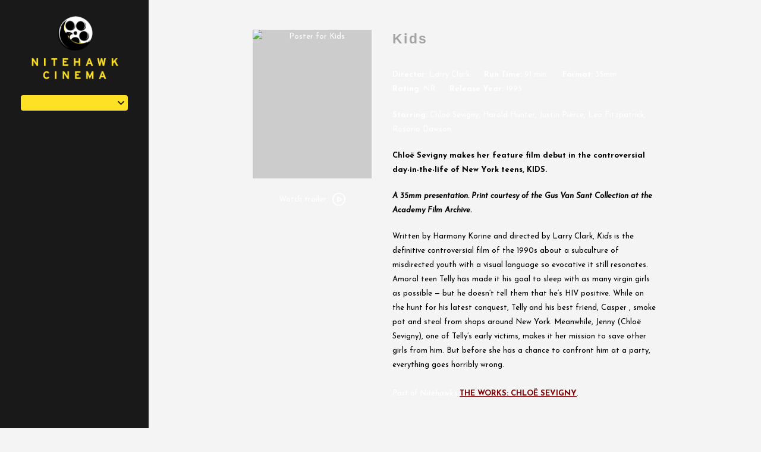

--- FILE ---
content_type: text/html; charset=UTF-8
request_url: https://nitehawkcinema.com/movies/kids/
body_size: 8866
content:
<!DOCTYPE html>
<html lang="en-US">

<head>
	<meta charset="UTF-8">
	<meta http-equiv="X-UA-Compatible" content="IE=edge">
	<meta name="viewport" content="width=device-width, initial-scale=1">
	<link rel="profile" href="http://gmpg.org/xfn/11">

			<link rel="icon" href="https://s3.amazonaws.com/nightjarprod/content/uploads/sites/2/2025/05/07231521/cropped-Nitehawk-logo-favicon-4.png" type="image/x-icon">
	
	<title>Kids &#8211; Nitehawk Cinema</title>
<meta name='robots' content='max-image-preview:large' />
<link rel='dns-prefetch' href='//fast.wistia.com' />
<link rel='dns-prefetch' href='//fonts.googleapis.com' />
<link rel='dns-prefetch' href='//nightjarprod.s3.amazonaws.com' />
		<style type="text/css">
			#wpadminbar #wp-admin-bar-my-networks > .ab-item:first-child:before {
				content: "\f325";
				top: 3px;
			}
		</style>
		<link rel='stylesheet' id='wp-block-library-css' href='https://nitehawkcinema.com/wp-includes/css/dist/block-library/style.min.css?ver=a88fc64c' media='all' />
<style id='classic-theme-styles-inline-css'>
/*! This file is auto-generated */
.wp-block-button__link{color:#fff;background-color:#32373c;border-radius:9999px;box-shadow:none;text-decoration:none;padding:calc(.667em + 2px) calc(1.333em + 2px);font-size:1.125em}.wp-block-file__button{background:#32373c;color:#fff;text-decoration:none}
</style>
<style id='global-styles-inline-css'>
:root{--wp--preset--aspect-ratio--square: 1;--wp--preset--aspect-ratio--4-3: 4/3;--wp--preset--aspect-ratio--3-4: 3/4;--wp--preset--aspect-ratio--3-2: 3/2;--wp--preset--aspect-ratio--2-3: 2/3;--wp--preset--aspect-ratio--16-9: 16/9;--wp--preset--aspect-ratio--9-16: 9/16;--wp--preset--color--black: #000000;--wp--preset--color--cyan-bluish-gray: #abb8c3;--wp--preset--color--white: #ffffff;--wp--preset--color--pale-pink: #f78da7;--wp--preset--color--vivid-red: #cf2e2e;--wp--preset--color--luminous-vivid-orange: #ff6900;--wp--preset--color--luminous-vivid-amber: #fcb900;--wp--preset--color--light-green-cyan: #7bdcb5;--wp--preset--color--vivid-green-cyan: #00d084;--wp--preset--color--pale-cyan-blue: #8ed1fc;--wp--preset--color--vivid-cyan-blue: #0693e3;--wp--preset--color--vivid-purple: #9b51e0;--wp--preset--gradient--vivid-cyan-blue-to-vivid-purple: linear-gradient(135deg,rgba(6,147,227,1) 0%,rgb(155,81,224) 100%);--wp--preset--gradient--light-green-cyan-to-vivid-green-cyan: linear-gradient(135deg,rgb(122,220,180) 0%,rgb(0,208,130) 100%);--wp--preset--gradient--luminous-vivid-amber-to-luminous-vivid-orange: linear-gradient(135deg,rgba(252,185,0,1) 0%,rgba(255,105,0,1) 100%);--wp--preset--gradient--luminous-vivid-orange-to-vivid-red: linear-gradient(135deg,rgba(255,105,0,1) 0%,rgb(207,46,46) 100%);--wp--preset--gradient--very-light-gray-to-cyan-bluish-gray: linear-gradient(135deg,rgb(238,238,238) 0%,rgb(169,184,195) 100%);--wp--preset--gradient--cool-to-warm-spectrum: linear-gradient(135deg,rgb(74,234,220) 0%,rgb(151,120,209) 20%,rgb(207,42,186) 40%,rgb(238,44,130) 60%,rgb(251,105,98) 80%,rgb(254,248,76) 100%);--wp--preset--gradient--blush-light-purple: linear-gradient(135deg,rgb(255,206,236) 0%,rgb(152,150,240) 100%);--wp--preset--gradient--blush-bordeaux: linear-gradient(135deg,rgb(254,205,165) 0%,rgb(254,45,45) 50%,rgb(107,0,62) 100%);--wp--preset--gradient--luminous-dusk: linear-gradient(135deg,rgb(255,203,112) 0%,rgb(199,81,192) 50%,rgb(65,88,208) 100%);--wp--preset--gradient--pale-ocean: linear-gradient(135deg,rgb(255,245,203) 0%,rgb(182,227,212) 50%,rgb(51,167,181) 100%);--wp--preset--gradient--electric-grass: linear-gradient(135deg,rgb(202,248,128) 0%,rgb(113,206,126) 100%);--wp--preset--gradient--midnight: linear-gradient(135deg,rgb(2,3,129) 0%,rgb(40,116,252) 100%);--wp--preset--font-size--small: 13px;--wp--preset--font-size--medium: 20px;--wp--preset--font-size--large: 36px;--wp--preset--font-size--x-large: 42px;--wp--preset--spacing--20: 0.44rem;--wp--preset--spacing--30: 0.67rem;--wp--preset--spacing--40: 1rem;--wp--preset--spacing--50: 1.5rem;--wp--preset--spacing--60: 2.25rem;--wp--preset--spacing--70: 3.38rem;--wp--preset--spacing--80: 5.06rem;--wp--preset--shadow--natural: 6px 6px 9px rgba(0, 0, 0, 0.2);--wp--preset--shadow--deep: 12px 12px 50px rgba(0, 0, 0, 0.4);--wp--preset--shadow--sharp: 6px 6px 0px rgba(0, 0, 0, 0.2);--wp--preset--shadow--outlined: 6px 6px 0px -3px rgba(255, 255, 255, 1), 6px 6px rgba(0, 0, 0, 1);--wp--preset--shadow--crisp: 6px 6px 0px rgba(0, 0, 0, 1);}:where(.is-layout-flex){gap: 0.5em;}:where(.is-layout-grid){gap: 0.5em;}body .is-layout-flex{display: flex;}.is-layout-flex{flex-wrap: wrap;align-items: center;}.is-layout-flex > :is(*, div){margin: 0;}body .is-layout-grid{display: grid;}.is-layout-grid > :is(*, div){margin: 0;}:where(.wp-block-columns.is-layout-flex){gap: 2em;}:where(.wp-block-columns.is-layout-grid){gap: 2em;}:where(.wp-block-post-template.is-layout-flex){gap: 1.25em;}:where(.wp-block-post-template.is-layout-grid){gap: 1.25em;}.has-black-color{color: var(--wp--preset--color--black) !important;}.has-cyan-bluish-gray-color{color: var(--wp--preset--color--cyan-bluish-gray) !important;}.has-white-color{color: var(--wp--preset--color--white) !important;}.has-pale-pink-color{color: var(--wp--preset--color--pale-pink) !important;}.has-vivid-red-color{color: var(--wp--preset--color--vivid-red) !important;}.has-luminous-vivid-orange-color{color: var(--wp--preset--color--luminous-vivid-orange) !important;}.has-luminous-vivid-amber-color{color: var(--wp--preset--color--luminous-vivid-amber) !important;}.has-light-green-cyan-color{color: var(--wp--preset--color--light-green-cyan) !important;}.has-vivid-green-cyan-color{color: var(--wp--preset--color--vivid-green-cyan) !important;}.has-pale-cyan-blue-color{color: var(--wp--preset--color--pale-cyan-blue) !important;}.has-vivid-cyan-blue-color{color: var(--wp--preset--color--vivid-cyan-blue) !important;}.has-vivid-purple-color{color: var(--wp--preset--color--vivid-purple) !important;}.has-black-background-color{background-color: var(--wp--preset--color--black) !important;}.has-cyan-bluish-gray-background-color{background-color: var(--wp--preset--color--cyan-bluish-gray) !important;}.has-white-background-color{background-color: var(--wp--preset--color--white) !important;}.has-pale-pink-background-color{background-color: var(--wp--preset--color--pale-pink) !important;}.has-vivid-red-background-color{background-color: var(--wp--preset--color--vivid-red) !important;}.has-luminous-vivid-orange-background-color{background-color: var(--wp--preset--color--luminous-vivid-orange) !important;}.has-luminous-vivid-amber-background-color{background-color: var(--wp--preset--color--luminous-vivid-amber) !important;}.has-light-green-cyan-background-color{background-color: var(--wp--preset--color--light-green-cyan) !important;}.has-vivid-green-cyan-background-color{background-color: var(--wp--preset--color--vivid-green-cyan) !important;}.has-pale-cyan-blue-background-color{background-color: var(--wp--preset--color--pale-cyan-blue) !important;}.has-vivid-cyan-blue-background-color{background-color: var(--wp--preset--color--vivid-cyan-blue) !important;}.has-vivid-purple-background-color{background-color: var(--wp--preset--color--vivid-purple) !important;}.has-black-border-color{border-color: var(--wp--preset--color--black) !important;}.has-cyan-bluish-gray-border-color{border-color: var(--wp--preset--color--cyan-bluish-gray) !important;}.has-white-border-color{border-color: var(--wp--preset--color--white) !important;}.has-pale-pink-border-color{border-color: var(--wp--preset--color--pale-pink) !important;}.has-vivid-red-border-color{border-color: var(--wp--preset--color--vivid-red) !important;}.has-luminous-vivid-orange-border-color{border-color: var(--wp--preset--color--luminous-vivid-orange) !important;}.has-luminous-vivid-amber-border-color{border-color: var(--wp--preset--color--luminous-vivid-amber) !important;}.has-light-green-cyan-border-color{border-color: var(--wp--preset--color--light-green-cyan) !important;}.has-vivid-green-cyan-border-color{border-color: var(--wp--preset--color--vivid-green-cyan) !important;}.has-pale-cyan-blue-border-color{border-color: var(--wp--preset--color--pale-cyan-blue) !important;}.has-vivid-cyan-blue-border-color{border-color: var(--wp--preset--color--vivid-cyan-blue) !important;}.has-vivid-purple-border-color{border-color: var(--wp--preset--color--vivid-purple) !important;}.has-vivid-cyan-blue-to-vivid-purple-gradient-background{background: var(--wp--preset--gradient--vivid-cyan-blue-to-vivid-purple) !important;}.has-light-green-cyan-to-vivid-green-cyan-gradient-background{background: var(--wp--preset--gradient--light-green-cyan-to-vivid-green-cyan) !important;}.has-luminous-vivid-amber-to-luminous-vivid-orange-gradient-background{background: var(--wp--preset--gradient--luminous-vivid-amber-to-luminous-vivid-orange) !important;}.has-luminous-vivid-orange-to-vivid-red-gradient-background{background: var(--wp--preset--gradient--luminous-vivid-orange-to-vivid-red) !important;}.has-very-light-gray-to-cyan-bluish-gray-gradient-background{background: var(--wp--preset--gradient--very-light-gray-to-cyan-bluish-gray) !important;}.has-cool-to-warm-spectrum-gradient-background{background: var(--wp--preset--gradient--cool-to-warm-spectrum) !important;}.has-blush-light-purple-gradient-background{background: var(--wp--preset--gradient--blush-light-purple) !important;}.has-blush-bordeaux-gradient-background{background: var(--wp--preset--gradient--blush-bordeaux) !important;}.has-luminous-dusk-gradient-background{background: var(--wp--preset--gradient--luminous-dusk) !important;}.has-pale-ocean-gradient-background{background: var(--wp--preset--gradient--pale-ocean) !important;}.has-electric-grass-gradient-background{background: var(--wp--preset--gradient--electric-grass) !important;}.has-midnight-gradient-background{background: var(--wp--preset--gradient--midnight) !important;}.has-small-font-size{font-size: var(--wp--preset--font-size--small) !important;}.has-medium-font-size{font-size: var(--wp--preset--font-size--medium) !important;}.has-large-font-size{font-size: var(--wp--preset--font-size--large) !important;}.has-x-large-font-size{font-size: var(--wp--preset--font-size--x-large) !important;}
:where(.wp-block-post-template.is-layout-flex){gap: 1.25em;}:where(.wp-block-post-template.is-layout-grid){gap: 1.25em;}
:where(.wp-block-columns.is-layout-flex){gap: 2em;}:where(.wp-block-columns.is-layout-grid){gap: 2em;}
:root :where(.wp-block-pullquote){font-size: 1.5em;line-height: 1.6;}
</style>
<link rel='stylesheet' id='google-fonts-css' href='https://fonts.googleapis.com/css?family=Josefin+Sans%3A400%2C700%2Ci&#038;ver=a88fc64c' media='all' />
<link rel='stylesheet' id='outdatedbrowser-css' href='https://nitehawkcinema.com/content/vendor/static/outdatedbrowser/outdatedbrowser.min.css?ver=a88fc64c' media='screen' />
<link rel='stylesheet' id='site-theme-css' href='https://nightjarprod.s3.amazonaws.com/content/uploads/sites/2/css/site-theme-1746674125.css?ver=a88fc64c' media='all' />
<script src="https://nitehawkcinema.com/content/themes/marquee/assets/js/vendor/focus-visible.js?ver=a88fc64c" id="focus-visible-js"></script>
<script src="https://nitehawkcinema.com/wp-includes/js/jquery/jquery.min.js?ver=a88fc64c" id="jquery-core-js"></script>
<script src="https://nitehawkcinema.com/wp-includes/js/jquery/jquery-migrate.min.js?ver=a88fc64c" id="jquery-migrate-js"></script>
<script src="https://nitehawkcinema.com/content/themes/marquee/assets/js/vendor/slick.min.js?ver=a88fc64c" id="slick-js"></script>
<script src="https://nitehawkcinema.com/content/themes/marquee/assets/js/vendor/simplebar/simplebar.js?ver=a88fc64c" id="simplebar-js"></script>
<script src="https://js.stripe.com/v3/?ver=a88fc64c" id="hosted-checkout-script-js"></script>
<script src="https://nitehawkcinema.com/content/ux/boxoffice/js/checkout.js?ver=a88fc64c" id="checkout-js"></script>
<script crossorigin='anonymous' src="https://nitehawkcinema.com/content/vendor/static/sentry/browser.js?ver=a88fc64c" id="sentry-browser-js"></script>
<script id="sentry-browser-js-after">
Sentry.init({
					dsn: "https://6aa85eaff93bdf59ef664bbad3805a81@o25714.ingest.sentry.io/4505708046516224",
					release: "a88fc64c",
					environment: "production",
					attachStacktrace: true,
					replaysSessionSampleRate: 0.1,
					replaysOnErrorSampleRate: 1.0,
					integrations: [
					    new Sentry.Replay(),
					],
					ignoreErrors: [
						"ResizeObserver loop completed with undelivered notifications.",
						"TB_WIDTH is not defined",
						"Cannot redefine property: googletag",
						/^NS_ERROR_.*$/,
						/Blocked a frame with origin "https?:\/\/nitehawkcinema.com" from accessing a frame with origin "https?\:\/\/(www\.youtube|fast\.wistia|player\.vimeo)\.(com|net)"/,
						"null is not an object (evaluating 'elt.parentNode')",
						"Cannot read property 'log' of undefined",
						"document.getElementsByClassName.ToString",
						"wistia",
						"sourceforge.htmlunit",
						"MoatMAK",
						"vid_mate_check",
						"tubular",
						"trumeasure"
					],
					denyUrls: [
						/cdncache\-[a-z]\.akamaihd\.net/,
						/\.kaspersky-labs\.com/,
						/\.addthis\.com/,
						/\/assets\/external\/E-v1.js/,
						/fast\.wistia\.com/
					],
					includePaths: [/https?:\/\/(.*\.)?nitehawkcinema.com/]
				});
</script>
<link rel="https://api.w.org/" href="https://nitehawkcinema.com/wp-json/" /><link rel="alternate" title="JSON" type="application/json" href="https://nitehawkcinema.com/wp-json/wp/v2/movie/2358" /><link rel="canonical" href="https://nitehawkcinema.com/movies/kids/" />
<link rel='shortlink' href='https://nitehawkcinema.com/?p=2358' />
<link rel="alternate" title="oEmbed (JSON)" type="application/json+oembed" href="https://nitehawkcinema.com/wp-json/oembed/1.0/embed?url=https%3A%2F%2Fnitehawkcinema.com%2Fmovies%2Fkids%2F" />
<link rel="alternate" title="oEmbed (XML)" type="text/xml+oembed" href="https://nitehawkcinema.com/wp-json/oembed/1.0/embed?url=https%3A%2F%2Fnitehawkcinema.com%2Fmovies%2Fkids%2F&#038;format=xml" />
		<meta name="title" content="Kids &#8211; Nitehawk Cinema">
		<meta name="description" content="Kids &#8211; Nitehawk Cinema">
				<!-- Google tag (gtag.js) -->
		<script async src="https://www.googletagmanager.com/gtag/js?id=G-W7KYKWTCYX"></script>
		<script>
			window.dataLayer = window.dataLayer || [];

			function gtag() {dataLayer.push( arguments );}

			gtag( 'js', new Date() );
			gtag( 'config', 'G-W7KYKWTCYX' );

					</script>
				<meta name="twitter:card" content="summary_large_image">
		<meta name="twitter:title" content="Kids">
		<meta name="twitter:description" content="A controversial day-in-the-life of New York teens.">

		<meta property="og:site_name" content="Nitehawk Cinema">

		<meta property="og:title" content="Kids">
		<meta property="og:description" content="A controversial day-in-the-life of New York teens.">
					<meta property="og:url" content="https://nitehawkcinema.com/movies/kids/">
							<meta property="og:image" content="https://s3.amazonaws.com/nightjarprod/content/uploads/2017/03/large_tQKvJzJeEbYP2K8H9pDOC88kKQr.jpg">
				<link rel="image_src" href="https://s3.amazonaws.com/nightjarprod/content/uploads/2017/03/large_tQKvJzJeEbYP2K8H9pDOC88kKQr.jpg">
				<meta name="twitter:image" content="https://s3.amazonaws.com/nightjarprod/content/uploads/2017/03/large_tQKvJzJeEbYP2K8H9pDOC88kKQr.jpg">
						<meta property="og:image" content="https://s3.amazonaws.com/nightjarprod/content/uploads/sites/2/2018/12/17001221/Nitehawk-Sidebar-Logo.png">
			<link rel="image_src" href="https://s3.amazonaws.com/nightjarprod/content/uploads/sites/2/2018/12/17001221/Nitehawk-Sidebar-Logo.png">
							<script>
			var STRIPE_PUBLIC_KEY = 'pk_live_yB9qOTfV9lIWteo5GtnvpPuV00AeAJtv9T';
			var STRIPE_CONNECTED_ACCOUNT_ID = '';

			
			var BOOKING_FEE = parseFloat( '0' );

			const ticketLimitOnWebsite = parseInt('6');
		</script>
		<link rel="icon" href="https://s3.amazonaws.com/nightjarprod/content/uploads/sites/2/2025/05/07231521/cropped-Nitehawk-logo-favicon-4-32x32.png" sizes="32x32" />
<link rel="icon" href="https://s3.amazonaws.com/nightjarprod/content/uploads/sites/2/2025/05/07231521/cropped-Nitehawk-logo-favicon-4-192x192.png" sizes="192x192" />
<link rel="apple-touch-icon" href="https://s3.amazonaws.com/nightjarprod/content/uploads/sites/2/2025/05/07231521/cropped-Nitehawk-logo-favicon-4-180x180.png" />
<meta name="msapplication-TileImage" content="https://s3.amazonaws.com/nightjarprod/content/uploads/sites/2/2025/05/07231521/cropped-Nitehawk-logo-favicon-4-270x270.png" />
		<style id="wp-custom-css">
			/*
You can add your own CSS here.

Click the help icon above to learn more.
*/
/*
You can add your own CSS here.

Click the help icon above to learn more.
*/

.location-name {
font-weight: 600;
}

.location-splash-item a:hover {
color: #000;
}		</style>
		</head>
<body class="movie-template-default single single-movie postid-2358 wp-custom-logo page-left-menu single-show">

<div class="body-wrapper ">

	<a class="skip-to-content screen-reader-text" id="skip-to-content" href="#main" tabindex="0">Skip to Content</a>

	<header id="sidebar" class="site-header wrap customizer-left-menu-hide" data-simplebar>

		<div class="sidebar-container">
			<div class="sidebar-top">
				<div class="site-branding" role="banner">
					<div class="site-title">
	<a href="https://nitehawkcinema.com/" rel="home">
					<div id="desktop-logo">
									<img alt="Nitehawk Cinema" src="https://s3.amazonaws.com/nightjarprod/content/uploads/sites/2/2018/12/17001221/Nitehawk-Sidebar-Logo.png">
							</div>
			<div id="mobile-logo">
				<img alt="Nitehawk Cinema" src="https://s3.amazonaws.com/nightjarprod/content/uploads/sites/2/2018/12/17005007/Nitehawk-Mobile-Logo1.png">
			</div>
			</a>
</div>				</div>

									<div class="location-dropdown">
						<div class="fauxselect">
    <div class="dummy-select-container">
        <div class="select-arrow">
            <svg width="23px" height="14px" viewBox="0 0 23 14" version="1.1" xmlns="http://www.w3.org/2000/svg" xmlns:xlink="http://www.w3.org/1999/xlink">
    <g id="Page-1" stroke="none" stroke-width="1" fill="none" fill-rule="evenodd">
        <g id="arrow-right-1" transform="translate(2.000000, 2.000000)" fill="#FFFFFF" fill-rule="nonzero">
            <path d="M11.1715729,5 L3.58578644,-2.58578644 C2.80473785,-3.36683502 2.80473785,-4.63316498 3.58578644,-5.41421356 C4.36683502,-6.19526215 5.63316498,-6.19526215 6.41421356,-5.41421356 L15.4142136,3.58578644 C16.1952621,4.36683502 16.1952621,5.63316498 15.4142136,6.41421356 L6.41421356,15.4142136 C5.63316498,16.1952621 4.36683502,16.1952621 3.58578644,15.4142136 C2.80473785,14.633165 2.80473785,13.366835 3.58578644,12.5857864 L11.1715729,5 Z" id="Rectangle-10" transform="translate(9.500000, 5.000000) scale(-1, -1) rotate(-90.000000) translate(-9.500000, -5.000000) "></path>
        </g>
    </g>
</svg>        </div>
        <div class="show-list selected-location" role="button" tabindex="0"></div>
        <ul class="list">
                                            <li data-value="Prospect Park">
                    <a href="http://nitehawkcinema.com/prospectpark/">Prospect Park</a>
                </li>
                                            <li data-value="Williamsburg">
                    <a href="http://nitehawkcinema.com/williamsburg/">Williamsburg</a>
                </li>
                    </ul>
    </div>
</div>
					</div>
				
				<div class="location-info mobile-hide customizer-left-menu-hide">
					<a href="https://maps.google.com/?q=" target="_blank">
											</a>
									</div>

				<nav id="primary-nav" class="mobile-hide">
									</nav><!-- #site-navigation -->
			</div>

			<section id="footer-container" class="mobile-hide">
				<nav id="social-nav" aria-label="Social media profiles">
    <ul>
                        	    								    </ul>
</nav>				<nav id="footer-nav">
									</nav>
							</section>
			<div class="select-location">Select <br />Location</div>
		</div>

	</header><!-- #masthead -->

	
	
		<div class="wrapper-top-menu fixed-menu" id="home-page">
			<section class="site-branding customizer-top-menu-show">
				<div class="site-title">
	<a href="https://nitehawkcinema.com/" rel="home">
					<div id="desktop-logo">
									<img alt="Nitehawk Cinema" src="https://s3.amazonaws.com/nightjarprod/content/uploads/sites/2/2018/12/17001221/Nitehawk-Sidebar-Logo.png">
							</div>
			<div id="mobile-logo">
				<img alt="Nitehawk Cinema" src="https://s3.amazonaws.com/nightjarprod/content/uploads/sites/2/2018/12/17005007/Nitehawk-Mobile-Logo1.png">
			</div>
			</a>
</div>			</section>

	
			<header class="site-header wrap customizer-top-menu-show" id="site-header" data-simplebar>
				<div class="sidebar-container">
					<div class="sidebar-top">

													<div class="location-dropdown customizer-left-menu-hide">
								<div class="fauxselect">
    <div class="dummy-select-container">
        <div class="select-arrow">
            <svg width="23px" height="14px" viewBox="0 0 23 14" version="1.1" xmlns="http://www.w3.org/2000/svg" xmlns:xlink="http://www.w3.org/1999/xlink">
    <g id="Page-1" stroke="none" stroke-width="1" fill="none" fill-rule="evenodd">
        <g id="arrow-right-1" transform="translate(2.000000, 2.000000)" fill="#FFFFFF" fill-rule="nonzero">
            <path d="M11.1715729,5 L3.58578644,-2.58578644 C2.80473785,-3.36683502 2.80473785,-4.63316498 3.58578644,-5.41421356 C4.36683502,-6.19526215 5.63316498,-6.19526215 6.41421356,-5.41421356 L15.4142136,3.58578644 C16.1952621,4.36683502 16.1952621,5.63316498 15.4142136,6.41421356 L6.41421356,15.4142136 C5.63316498,16.1952621 4.36683502,16.1952621 3.58578644,15.4142136 C2.80473785,14.633165 2.80473785,13.366835 3.58578644,12.5857864 L11.1715729,5 Z" id="Rectangle-10" transform="translate(9.500000, 5.000000) scale(-1, -1) rotate(-90.000000) translate(-9.500000, -5.000000) "></path>
        </g>
    </g>
</svg>        </div>
        <div class="show-list selected-location" role="button" tabindex="0"></div>
        <ul class="list">
                                            <li data-value="Prospect Park">
                    <a href="http://nitehawkcinema.com/prospectpark/">Prospect Park</a>
                </li>
                                            <li data-value="Williamsburg">
                    <a href="http://nitehawkcinema.com/williamsburg/">Williamsburg</a>
                </li>
                    </ul>
    </div>
</div>
							</div>
						
						<div class="location-info mobile-hide customizer-left-menu-hide">
							<a href="https://maps.google.com/?q=" target="_blank">
															</a>
													</div>

						<nav id="primary-nav" class="mobile-hide">
													</nav><!-- #site-navigation -->

						<div class="mobile-hide">
							<nav id="social-nav" aria-label="Social media profiles">
    <ul>
                        	    								    </ul>
</nav>						</div>
					</div>

					<section id="footer-container" class="mobile-hide customizer-left-menu-hide">
						<nav id="footer-nav">
													</nav>
											</section>

					<div class="select-location">Select <br />Location</div>
				</div>

			</header>
		</div>

		<div id="mobile-nav">
			<nav id="mobile-primary-nav">
							</nav>

			<nav id="footer-nav">
							</nav>

			
			<nav id="social-nav" aria-label="Social media profiles">
    <ul>
                        	    								    </ul>
</nav>		</div>

		<div class="nav-button-toggle" role="button" aria-expanded="false" aria-controls="mobile-nav"><span></span></div>

		<div id="page" class="hfeed site">

			<main id="main" class="site-main wrap " role="main">

<div id="primary" class="content-area">
	<section id="show-single" class="main-content">
					<div class="show-details">
				<div class="show-poster">
	<div class="show-poster-inner">
		<div class="show-poster-image">
			<img width="400" height="600" src="https://s3.amazonaws.com/nightjarprod/content/uploads/2017/03/large_tQKvJzJeEbYP2K8H9pDOC88kKQr.jpg" class="attachment-full size-full wp-post-image" alt="Poster for Kids" decoding="async" fetchpriority="high" />		</div>
		<div class="show-ctas center-align">
			

		<span class="screen-reader-text" id="watch-trailer-2358">Watch trailer for Kids</span>

	<a data-trailer="&lt;iframe width=&#039;800&#039; height=&#039;480&#039; class=&#039;youtube-oembed&#039; src=&#039;https://www.youtube.com/embed/Myzec1dgSqc&#039; frameborder=&#039;0&#039; allowfullscreen=&#039;&#039;&gt;&lt;/iframe&gt;" class="icon-cta show-trailer-modal" role="button" tabindex="0" aria-describedby="watch-trailer-2358">
		Watch trailer
		<div class="icon"><svg width="24px" height="24px" viewBox="0 0 24 24" version="1.1" xmlns="http://www.w3.org/2000/svg" xmlns:xlink="http://www.w3.org/1999/xlink">
    <g id="1024-width-+-mobile" stroke="none" stroke-width="1" fill="none" fill-rule="evenodd">
        <g id="Films-&amp;-Prgramming-(Home-Page)" transform="translate(-778.000000, -896.000000)" fill="#FFFFFF" fill-rule="nonzero">
            <g id="Group-10" transform="translate(688.000000, 882.000000)">
                <g id="Group-9">
                    <g id="arrows-48px-glyph-1_circle-right-09" transform="translate(91.000000, 15.000000)">
                        <path d="M11,-1 C17.617909,-1 23,4.38225254 23,11 C23,17.6177475 17.617909,23 11,23 C4.382091,23 -1,17.6177475 -1,11 C-1,4.38225254 4.382091,-1 11,-1 Z M11,1 C5.48667394,1 1,5.4868086 1,11 C1,16.5131914 5.48667394,21 11,21 C16.5133261,21 21,16.5131914 21,11 C21,5.4868086 16.5133261,1 11,1 Z M9.8,8.34827227 L9.8,14.2809277 L14.2950475,11.3146046 L9.8,8.34827227 Z M16.0466776,12.5549166 L10.1176186,16.4675576 C9.87223888,16.6290011 9.58542867,16.7142857 9.29387755,16.7142857 C9.05082731,16.7142857 8.81051334,16.655379 8.5925028,16.5401872 C8.10557421,16.2821356 7.8,15.7769041 7.8,15.2254142 L7.8,7.4034703 C7.8,6.85198044 8.10557421,6.34674894 8.59137559,6.08929562 C9.07570434,5.8318296 9.66452216,5.85970144 10.1182751,6.16208496 L16.0448057,10.0730569 C16.4622277,10.3485175 16.7142857,10.8141481 16.7142857,11.3144423 C16.7142857,11.8140802 16.462873,12.2792775 16.0466776,12.5549166 Z" id="Shape"></path>
                    </g>
                </g>
            </g>
        </g>
    </g>
</svg></div>
	</a>

		</div>
	</div>
</div>
				<div class="showtimes-description">
					<h2 class="show-title single-show">Kids</h2>
					
<div class="single-show-showtimes">
		
<div class="single-show-showtimes">

	<div class="showtimes-container clearfix no-showtimes no-coming-soon" style="display: flex;">

		
	</div>

</div>


		
	<p class="midnight-screening-note" ></p>
</div>
					<div class="show-description">
												<p class="show-specs">
	<span><span class="show-spec-label">Director:</span> Larry Clark</span>			<span><span class="show-spec-label">Run Time:</span> 91 min.</span>
		<span><span class="show-spec-label">Format:</span> 35mm</span>	<span><span class="show-spec-label">Rating:</span> NR</span>	<span>
		<span class="show-spec-label">Release Year:</span>
		1995</span>
		</p>
<p class="starring"><span class="show-spec-label">Starring:</span> Chloë Sevigny, Harold Hunter, Justin Pierce, Leo Fitzpatrick, Rosario Dawson</p><div class="show-content">

	<p><span style="color: #000000"><b>Chloë Sevigny makes her feature film debut in the controversial day-in-the-life of New York teens, KIDS.</b></span></p>
<p><span style="color: #000000"><b><i>A 35mm presentation. Print courtesy of the Gus Van Sant Collection at the Academy Film Archive.</i></b></span></p>
<p><span style="color: #000000"><span style="font-weight: 400">Written by Harmony Korine and directed by Larry Clark, </span><i><span style="font-weight: 400">Kids </span></i><span style="font-weight: 400">is the definitive controversial film of the 1990s about a subculture of misdirected youth with a visual language so evocative it still resonates. </span><span style="font-weight: 400">Amoral teen Telly has made it his goal to sleep with as many virgin girls as possible &#8212; but he doesn&#8217;t tell them that he&#8217;s HIV positive. While on the hunt for his latest conquest, Telly and his best friend, Casper , smoke pot and steal from shops around New York. Meanwhile, Jenny (Chloë Sevigny), one of Telly&#8217;s early victims, makes it her mission to save other girls from him. But before she has a chance to confront him at a party, everything goes horribly wrong.<br />
</span></span><span style="color: #000000"><span style="font-weight: 400"><br />
</span></span><i><span style="font-weight: 400">Part of Nitehawk’s </span></i><span style="font-weight: 400"><span style="color: #800000"><a style="color: #800000" href="http://www.nitehawkcinema.com/series/the-works-chloe-sevigny/">THE WORKS: CHLOË SEVIGNY</a><span style="color: #000000">.</span></span></span></p>
</div>
																	</div>
				</div>
			</div><!-- .show-details -->

				<div class="additional-content video-content clearfix mobile-watch-trailer">
		<div class="additional-content-header">
			<h2>Trailer</h2>
		</div>
		<div class="content-holder">
			<iframe width='800' height='480' class='youtube-oembed' src='https://www.youtube.com/embed/Myzec1dgSqc' frameborder='0' allowfullscreen=''></iframe>		</div>
	</div>

		
	</section><!-- #show-single -->
</div><!-- #primary -->



</main><!-- #main -->


</div><!-- #page -->


<div class="modal dark-bg trailer-modal">
	<div class="modal-backdrop"></div>
	<div class="modal-content">
		<div class="iframe-holder">
			<div class="loader">
				<div class="loader__figure"></div>
			</div>
			<div class="iframe-holder-inner"></div>
		</div>
		<div class="close-modal" role="button" tabindex="0"></div>
	</div>
</div>

<div class="modal datepicker-modal">
	<div class="modal-backdrop"></div>
	<div class="modal-content">
		<div class="modal-content-inner">
			<div id="datepicker-modal-container"></div>
		</div>
		<div class="close-modal" role="button" tabindex="0"></div>
	</div>
</div>

<div class="modal newsletter-signup-modal">
	<div class="modal-backdrop"></div>
	<div class="modal-content">
		<div class="modal-inner">
			<h2 class="modal-header">NEWSLETTER SIGNUP</h2>
			<div class="modal-body">
				<div class="img-holder">
					<img alt="newsletter image" src="">
				</div>
				<div class="iframe-holder">
					<h4></h4>
					<form action="" method="POST" target="_blank">
						<input type="hidden" name="u" value="">
						<input type="hidden" name="id" value="">

						<div class="row two-col">
							<input id="first-name" type="text" name="MERGE1" placeholder="FIRST NAME" data-fb-placeholder="">
							<label for="first-name" class="screen-reader-text">FIRST NAME</label>
							<label for="last-name" class="screen-reader-text">LAST NAME</label>
							<input id="last-name" type="text" name="MERGE2" placeholder="LAST NAME" data-fb-placeholder="">
						</div>
						<div class="row">
							<label for="newlsetter-email" class="screen-reader-text">EMAIL</label>
							<input id="newlsetter-email" type="email" name="MERGE0" placeholder="EMAIL" data-fb-placeholder="">
						</div>
						<div class="row submit-btn">
							<input type="submit" value="">
						</div>
					</form>
				</div>
			</div>

		</div>
		<div class="close-modal" role="button" tabindex="0"></div>
	</div>
</div>

<div id="outdated"></div>

<!-- end .body-wrapper -->
</div>
<link rel='stylesheet' id='style-pikaday-css' href='https://nitehawkcinema.com/content/vendor/static/pikaday/css/pikaday.css?ver=a88fc64c' media='all' />
<script src="https://nitehawkcinema.com/wp-includes/js/dist/vendor/moment.min.js?ver=a88fc64c" id="moment-js"></script>
<script id="moment-js-after">
moment.updateLocale( 'en_US', {"months":["January","February","March","April","May","June","July","August","September","October","November","December"],"monthsShort":["Jan","Feb","Mar","Apr","May","Jun","Jul","Aug","Sep","Oct","Nov","Dec"],"weekdays":["Sunday","Monday","Tuesday","Wednesday","Thursday","Friday","Saturday"],"weekdaysShort":["Sun","Mon","Tue","Wed","Thu","Fri","Sat"],"week":{"dow":1},"longDateFormat":{"LT":"g:i a","LTS":null,"L":null,"LL":"F j, Y","LLL":"F j, Y g:i a","LLLL":null}} );
</script>
<script src="https://nitehawkcinema.com/content/vendor/static/moment-timezone/moment-timezone-with-data.min.js?ver=a88fc64c" id="moment-timezone-js"></script>
<script src="https://nitehawkcinema.com/content/vendor/static/pikaday/pikaday.min.js?ver=a88fc64c" id="pikaday-js"></script>
<script src="https://nitehawkcinema.com/content/themes/marquee/assets/js/vendor-min.js?ver=a88fc64c" id="vendor-js"></script>
<script src="https://nitehawkcinema.com/content/themes/marquee/assets/js/vendor/jquery.tubular.1.0.js?ver=a88fc64c" id="tubular-js"></script>
<script src="https://fast.wistia.com/assets/external/E-v1.js?ver=a88fc64c" id="wistia-js"></script>
<script src="https://nitehawkcinema.com/content/themes/marquee/assets/js/vendor/filmbot-hall/filmbot-hall.min.js?ver=a88fc64c" id="filmbot-hall-js"></script>
<script src="https://nitehawkcinema.com/content/vendor/static/outdatedbrowser/outdatedbrowser.min.js?ver=a88fc64c" id="outdatedbrowser-js"></script>
<script id="outdatedbrowser-js-after">
			function addLoadEvent(func) {
				var oldonload = window.onload;
				if (typeof window.onload != 'function') {
					window.onload = func;
				} else {
					window.onload = function() {
						if (oldonload) {
							try {
								oldonload();
							} catch (e) {};
						}
						func();
					}
				}
			}
			//call plugin function after DOM ready
			addLoadEvent(function(){
				outdatedBrowser({
					bgColor: '#f25648',
					color: '#ffffff',
					lowerThan: 'flex',
					languagePath: 'https://nitehawkcinema.com/content/outdatedbrowser/lang/en.html'
				})
			});
		
</script>
<script id="theme-js-js-extra">
var themeSettings = {"homeUrl":"https:\/\/nitehawkcinema.com","pageUrl":"https:\/\/nitehawkcinema.com\/movies\/kids","showtimesDate":"2026-01-27","timezone":"America\/New_York","ajaxUrl":"https:\/\/nitehawkcinema.com\/wp-admin\/admin-ajax.php","locale":"en-US","theme_mods":{"0":false,"nav_menu_locations":{"main-menu":6333,"footer-menu":6334},"custom_css_post_id":1308329,"custom_logo":2523894,"sidebar_background_color":"#191919","sidebar_text_color":"#fee024","content_text_color":"#ffffff","body_font":"Josefin Sans","h1_font_color":"","accent_color":"#ffe95b","h2_font_color":"","h3_font_color":"","h4_font_color":"","mobile_logo":"https:\/\/s3.amazonaws.com\/nightjarprod\/content\/uploads\/sites\/2\/2018\/12\/17005007\/Nitehawk-Mobile-Logo1.png"}};
</script>
<script src="https://nitehawkcinema.com/content/themes/marquee/assets/js/theme.js?ver=a88fc64c" id="theme-js-js"></script>
</body>
</html>


--- FILE ---
content_type: text/css
request_url: https://nightjarprod.s3.amazonaws.com/content/uploads/sites/2/css/site-theme-1746674125.css?ver=a88fc64c
body_size: 258166
content:
/* Note: This file is included by the filmbot-web Customizer class, not directly within this theme's sass */
/*
Color Palette
*/
/*
Global
*/
/*
Home Page
*/
/*
Banners
*/
/*
Buttons
*/
/*
Headings
*/
/*
Reserved Seating
*/
/*
Checkout
 */
/*
Misc
*/
/*
Breakpoints
*/
/*
Dimensions
*/
/*
Variables generated by theme settings. Overrides defaults in _variables.scss

Available Settings:

Global
******
page background color => $page-background-color
sidebar background color => sidebar-background-color
body font => $body-font
content text color => $content-text-color
sidebar text color => $sidebar-text-color
sidebar active item text color => $sidebar-active-item-text-color
accent color => $accent-color

Home Page
*********
hero text color => $hero-text-color
hero font size =>  $hero-font-size
page background color => $hp-page-background-color
content text color => $hp-content-text-color
datebar background color => $datebar-background-color
datebar text color => $datebar-text-color

Buttons
*******
showtime button background color => $showtime-button-background-color
showtime button text color => $showtime-button-text-color
showtime button border color => $showtime-button-border-color
cta button background color => $cta-button-background-color
cta button text color => $cta-button-text-color
cta button border color => $cta-button-border-color

Headings
********
h1 font => $h1-font
h1 font size => $h1-font-size
h1 color => $h1-font-color
.
.
.
h4

 */
/*--------------------------------------------------------------
# Base
--------------------------------------------------------------*/
@import url(https://fonts.googleapis.com/css?family=Source+Sans+Pro);
html {
  font-family: sans-serif;
  -webkit-text-size-adjust: 100%;
  -ms-text-size-adjust: 100%;
}
body {
  margin: 0;
}
article, aside, details, figcaption, figure, footer, header, main, menu, nav, section, summary {
  display: block;
}
audio, canvas, progress, video {
  display: inline-block;
  vertical-align: baseline;
}
audio:not([controls]) {
  display: none;
  height: 0;
}
[hidden], template {
  display: none;
}
a {
  background-color: transparent;
}
a:active, a:hover {
  outline: 0;
}
abbr[title] {
  border-bottom: 1px dotted;
}
b, strong {
  font-weight: bold;
}
dfn {
  font-style: italic;
}
h1 {
  font-size: 2em;
  margin: 0.67em 0;
}
mark {
  background: #ff0;
  color: #000;
}
small {
  font-size: 80%;
}
sub, sup {
  font-size: 75%;
  line-height: 0;
  position: relative;
  vertical-align: baseline;
}
sup {
  top: -0.5em;
}
sub {
  bottom: -0.25em;
}
img {
  border: 0;
}
svg:not(:root) {
  overflow: hidden;
}
figure {
  margin: 1em 40px;
}
hr {
  box-sizing: content-box;
  height: 0;
}
pre {
  overflow: auto;
}
code, kbd, pre, samp {
  font-family: monospace, monospace;
  font-size: 1em;
}
button, input, optgroup, select, textarea {
  color: inherit;
  font: inherit;
  margin: 0;
}
button {
  overflow: visible;
}
button, select {
  text-transform: none;
}
button, html input[type="button"], input[type="reset"], input[type="submit"] {
  -webkit-appearance: button;
  cursor: pointer;
}
button[disabled], html input[disabled] {
  cursor: default;
}
button::-moz-focus-inner, input::-moz-focus-inner {
  border: 0;
  padding: 0;
}
input {
  line-height: normal;
}
input[type="checkbox"], input[type="radio"] {
  box-sizing: border-box;
  padding: 0;
}
input[type="number"]::-webkit-inner-spin-button, input[type="number"]::-webkit-outer-spin-button {
  height: auto;
}
input[type="search"]::-webkit-search-cancel-button, input[type="search"]::-webkit-search-decoration {
  -webkit-appearance: none;
}
fieldset {
  border: 1px solid #c0c0c0;
  margin: 0 2px;
  padding: 0.35em 0.625em 0.75em;
}
legend {
  border: 0;
  padding: 0;
}
textarea {
  overflow: auto;
}
optgroup {
  font-weight: bold;
}
table {
  border-collapse: collapse;
  border-spacing: 0;
}
td, th {
  padding: 0;
}
@keyframes loader-figure {
  0% {
    height: 0;
    width: 0;
  }
  30% {
    height: 40px;
    width: 40px;
    border-width: 10px;
    opacity: 1;
  }
  100% {
    height: 40px;
    width: 40px;
    border-width: 0;
    opacity: 0;
  }
}
@keyframes fade-in1 {
  0% {
    opacity: 0;
  }
  10% {
    opacity: 0;
  }
  40% {
    opacity: 1;
  }
  100% {
    opacity: 1;
  }
}
@keyframes fade-in2 {
  0% {
    opacity: 0;
  }
  40% {
    opacity: 0;
  }
  70% {
    opacity: 1;
  }
  100% {
    opacity: 1;
  }
}
@keyframes fade-in3 {
  0% {
    opacity: 0;
  }
  70% {
    opacity: 0;
  }
  100% {
    opacity: 1;
  }
}
html {
  box-sizing: border-box;
  font-size: 16px;
}
*, *:before, *:after {
  box-sizing: inherit;
}
hr {
  background-color: #ffe95b;
  border: 0;
  height: 1px;
  margin: 30px 0 40px;
}
ul, ol {
  margin: 0;
  padding: 0;
}
ul {
  list-style: disc;
}
ol {
  list-style: decimal;
}
li > ul, li > ol {
  margin-bottom: 0;
  margin-left: 1.5em;
}
dt {
  font-weight: bold;
}
dd {
  margin: 0 1.5em 1.5em;
}
img {
  height: auto;
  /* Make sure images are scaled correctly. */
  max-width: 100%;
  /* Adhere to container width. */
}
embed, iframe, object {
  max-width: 100%;
}
figure {
  margin: 1em 0;
  /* Extra wide images within figure tags don't overflow the content area. */
}
table {
  margin: 0 0 1.5em;
  width: 100%;
}
.alignleft {
  display: inline;
  float: left;
  margin-right: 1.5em;
}
.alignright {
  display: inline;
  float: right;
  margin-left: 1.5em;
}
.aligncenter {
  clear: both;
  display: block;
  margin-left: auto;
  margin-right: auto;
}
/**
responsive embeds
 */
.embed-container {
  position: relative;
  padding-bottom: 56.25%;
  padding-top: 30px;
  height: 0;
  overflow: hidden;
  max-width: 100%;
  height: auto;
}
.embed-container iframe, .embed-container object, .embed-container embed {
  position: absolute;
  top: 0;
  left: 0;
  width: 100%;
  height: 100%;
}
body, button, input, select, optgroup, textarea {
  color: #ffffff;
  font-family: Josefin Sans;
  line-height: 1.5em;
  font-size: 16px;
}
h1, h2, h3, h4, h5, h6 {
  font-weight: bold;
  line-height: 1.35em;
}
h1 {
  font-size: 36px;
  font-family: "Helvetica Neue", "Helvetica", sans-serif;
  color: #0a0a0a;
  text-align: center;
  letter-spacing: 0.06em;
  margin: 0 0 40px;
}
.secondary-page h1 {
  margin: 0 0 30px;
}
h2 {
  font-size: 23px;
  font-family: "Helvetica Neue", "Helvetica", sans-serif;
  color: #a3a3a3;
  letter-spacing: 0.1em;
  margin: 0 0 20px;
}
h3 {
  font-size: 23px;
  font-family: "Helvetica Neue", "Helvetica", sans-serif;
  color: #a3a3a3;
  margin: 0;
}
h4 {
  font-size: 18px;
  font-family: "Helvetica Neue", "Helvetica", sans-serif;
  color: #a3a3a3;
  text-align: center;
  line-height: 1.6em;
}
p {
  font-size: 13px;
  margin-bottom: 20px;
}
@media (max-width: 768px) {
  p {
    margin-bottom: 15px;
  }
}
@media (max-width: 768px) {
  h1 {
    font-size: calc(36px * 0.75);
    margin-bottom: 30px;
  }
  h2 {
    font-size: calc(23px * 0.75);
  }
  h3 {
    font-size: calc(23px * 0.75);
  }
  h4 {
    font-size: calc(18px * 0.75);
  }
}
dfn, cite, em, i {
  font-style: italic;
}
b, strong {
  font-weight: bold;
}
blockquote {
  margin: 0 1.5em;
}
a {
  color: #ffe95b;
  transition: all 0.3s ease-in-out;
  outline: 0;
}
a:hover, a:active, a:focus-visible, a.focus-visible {
  color: #ffe95b;
  text-decoration: underline;
}
#primary :not(h1):not(h2):not(h3):not(h4):not(h5):not(h6) > a:not(.showtime):not(.button):not(.pill):not(.icon-cta) {
  text-decoration: underline;
}
input[type="text"], input[type="email"], input[type="url"], input[type="password"], input[type="search"], input[type="number"], input[type="tel"], input[type="range"], input[type="date"], input[type="month"], input[type="week"], input[type="time"], input[type="datetime"], input[type="datetime-local"], input[type="color"], textarea {
  -webkit-appearance: none;
  background: rgba(0, 0, 0, 0);
  border-color: rgba(255, 255, 255, 0.5);
  border-width: 0 0 2px 0;
  color: #ffffff;
  height: 40px;
  line-height: 1em;
  margin-bottom: 10px;
  padding: 0;
  width: 100%;
}
input[type="text"]::-webkit-input-placeholder, input[type="email"]::-webkit-input-placeholder, input[type="url"]::-webkit-input-placeholder, input[type="password"]::-webkit-input-placeholder, input[type="search"]::-webkit-input-placeholder, input[type="number"]::-webkit-input-placeholder, input[type="tel"]::-webkit-input-placeholder, input[type="range"]::-webkit-input-placeholder, input[type="date"]::-webkit-input-placeholder, input[type="month"]::-webkit-input-placeholder, input[type="week"]::-webkit-input-placeholder, input[type="time"]::-webkit-input-placeholder, input[type="datetime"]::-webkit-input-placeholder, input[type="datetime-local"]::-webkit-input-placeholder, input[type="color"]::-webkit-input-placeholder, textarea::-webkit-input-placeholder {
  color: rgba(255, 255, 255, 0.7);
}
input[type="text"]::-moz-placeholder, input[type="email"]::-moz-placeholder, input[type="url"]::-moz-placeholder, input[type="password"]::-moz-placeholder, input[type="search"]::-moz-placeholder, input[type="number"]::-moz-placeholder, input[type="tel"]::-moz-placeholder, input[type="range"]::-moz-placeholder, input[type="date"]::-moz-placeholder, input[type="month"]::-moz-placeholder, input[type="week"]::-moz-placeholder, input[type="time"]::-moz-placeholder, input[type="datetime"]::-moz-placeholder, input[type="datetime-local"]::-moz-placeholder, input[type="color"]::-moz-placeholder, textarea::-moz-placeholder {
  color: rgba(255, 255, 255, 0.7);
}
input[type="text"]::-moz-placeholder, input[type="email"]::-moz-placeholder, input[type="url"]::-moz-placeholder, input[type="password"]::-moz-placeholder, input[type="search"]::-moz-placeholder, input[type="number"]::-moz-placeholder, input[type="tel"]::-moz-placeholder, input[type="range"]::-moz-placeholder, input[type="date"]::-moz-placeholder, input[type="month"]::-moz-placeholder, input[type="week"]::-moz-placeholder, input[type="time"]::-moz-placeholder, input[type="datetime"]::-moz-placeholder, input[type="datetime-local"]::-moz-placeholder, input[type="color"]::-moz-placeholder, textarea::-moz-placeholder {
  color: rgba(255, 255, 255, 0.7);
}
input[type="text"]::-ms-input-placeholder, input[type="email"]::-ms-input-placeholder, input[type="url"]::-ms-input-placeholder, input[type="password"]::-ms-input-placeholder, input[type="search"]::-ms-input-placeholder, input[type="number"]::-ms-input-placeholder, input[type="tel"]::-ms-input-placeholder, input[type="range"]::-ms-input-placeholder, input[type="date"]::-ms-input-placeholder, input[type="month"]::-ms-input-placeholder, input[type="week"]::-ms-input-placeholder, input[type="time"]::-ms-input-placeholder, input[type="datetime"]::-ms-input-placeholder, input[type="datetime-local"]::-ms-input-placeholder, input[type="color"]::-ms-input-placeholder, textarea::-ms-input-placeholder {
  color: rgba(255, 255, 255, 0.7);
}
input[type="text"]:focus-visible, input[type="text"].focus-visible, input[type="email"]:focus-visible, input[type="email"].focus-visible, input[type="url"]:focus-visible, input[type="url"].focus-visible, input[type="password"]:focus-visible, input[type="password"].focus-visible, input[type="search"]:focus-visible, input[type="search"].focus-visible, input[type="number"]:focus-visible, input[type="number"].focus-visible, input[type="tel"]:focus-visible, input[type="tel"].focus-visible, input[type="range"]:focus-visible, input[type="range"].focus-visible, input[type="date"]:focus-visible, input[type="date"].focus-visible, input[type="month"]:focus-visible, input[type="month"].focus-visible, input[type="week"]:focus-visible, input[type="week"].focus-visible, input[type="time"]:focus-visible, input[type="time"].focus-visible, input[type="datetime"]:focus-visible, input[type="datetime"].focus-visible, input[type="datetime-local"]:focus-visible, input[type="datetime-local"].focus-visible, input[type="color"]:focus-visible, input[type="color"].focus-visible, textarea:focus-visible, textarea.focus-visible {
  border-bottom-color: #ffe95b;
  border-width: 0 0 2px 0;
}
input[type="text"]::placeholder, input[type="email"]::placeholder, input[type="url"]::placeholder, input[type="password"]::placeholder, input[type="search"]::placeholder, input[type="number"]::placeholder, input[type="tel"]::placeholder, input[type="range"]::placeholder, input[type="date"]::placeholder, input[type="month"]::placeholder, input[type="week"]::placeholder, input[type="time"]::placeholder, input[type="datetime"]::placeholder, input[type="datetime-local"]::placeholder, input[type="color"]::placeholder, textarea::placeholder {
  color: rgba(255, 255, 255, 0.7);
}
@media (max-width: 768px) {
  input[type="text"], input[type="email"], input[type="url"], input[type="password"], input[type="search"], input[type="number"], input[type="tel"], input[type="range"], input[type="date"], input[type="month"], input[type="week"], input[type="time"], input[type="datetime"], input[type="datetime-local"], input[type="color"], textarea {
    font-size: 14px;
  }
}
@media (max-width: 768px) {
  input[type="text"], input[type="email"], input[type="url"], input[type="password"], input[type="search"], input[type="number"], input[type="tel"], input[type="range"], input[type="date"], input[type="month"], input[type="week"], input[type="time"], input[type="datetime"], input[type="datetime-local"], input[type="color"], textarea {
    border-width: 1px;
    height: 48px;
  }
}
input[type="text"].error, input[type="email"].error, input[type="url"].error, input[type="password"].error, input[type="search"].error, input[type="number"].error, input[type="tel"].error, input[type="range"].error, input[type="date"].error, input[type="month"].error, input[type="week"].error, input[type="time"].error, input[type="datetime"].error, input[type="datetime-local"].error, input[type="color"].error, textarea.error {
  box-shadow: none;
}
textarea {
  height: 190px;
  resize: none;
}
select.error {
  box-shadow: none !important;
}
.select-style {
  background: #fff;
  border-radius: 0;
  height: 45px;
  overflow: hidden;
  position: relative;
  width: 100%;
}
.select-style:before {
  background: url("../images/down-carat.svg") 0 center no-repeat;
  content: "";
  height: 100%;
  position: absolute;
  right: 15px;
  top: 0;
  width: 18px;
}
.select-style select {
  -webkit-appearance: none;
  background: transparent;
  background-image: none;
  border: none;
  border-color: rgba(255, 255, 255, 0.5);
  box-shadow: none;
  color: #ffffff;
  font-size: 14px;
  height: 45px;
  padding: 10px 15px;
  position: relative;
  width: 100%;
}
.select-style select:focus {
  outline: none;
}
.select-container {
  position: relative;
}
.select-container:focus-within {
  border-radius: 3px;
  box-shadow: inset 0 0 0 1px #000, 0 0 1px 1px #000;
  opacity: 1;
  outline: 1px solid #fff;
}
@media (max-width: 667px) {
  .select-container select[id^=birthday] {
    margin-bottom: 10px;
  }
}
.select-container .select-arrow {
  align-items: center;
  display: flex;
  height: 100%;
  pointer-events: none;
  position: absolute;
  right: 0;
  top: 50%;
  transform: translateY(-50%);
  width: 16px;
  z-index: 9;
}
.select-quantity {
  display: flex;
  height: 100%;
  justify-content: space-between;
}
.select-quantity .select-container {
  background: #ffffff;
  border-radius: 8px;
  height: 50px;
  margin-right: 0.5em;
  width: 110px;
}
.select-quantity .select-container select {
  background: #ffffff;
  border-radius: 8px;
  color: #f4f4f4;
  cursor: pointer;
  font-size: 15px;
  height: 100%;
  margin: 0;
  padding: 2px 25px;
  position: relative;
  width: 100%;
}
.select-quantity .select-container .select-arrow svg path {
  fill: #f4f4f4;
}
.select-quantity label {
  font-size: 14px;
  font-weight: bold;
  line-height: 1.3em;
  padding-left: 0;
  padding-top: 0.35em;
}
.select-quantity label span {
  display: block;
  font-family: Josefin Sans;
  font-size: 12px;
  font-weight: normal;
  margin: 0 20px 3px 0;
}
textarea {
  width: 100%;
}
input[type="button"], input[type="reset"], input[type="submit"] {
  background: transparent;
  border: 2px solid #231F20;
  border-radius: 8px;
  color: #231F20;
  cursor: pointer;
  display: inline-block;
  font-size: 18px;
  font-weight: bold;
  letter-spacing: 0.2em;
  line-height: 1.1em;
  min-height: 50px;
  outline: 0;
  padding: 10px 25px;
  text-decoration: none;
  text-transform: uppercase;
  transition: all 0.3s ease-in-out;
}
@media (max-width: 768px) {
  input[type="button"], input[type="reset"], input[type="submit"] {
    border-radius: calc(8px * 0.75);
    font-size: 14px;
    min-height: 40px;
  }
}
input[type="button"]:hover, input[type="button"]:active, input[type="button"]:focus-visible, input[type="button"].focus-visible, input[type="reset"]:hover, input[type="reset"]:active, input[type="reset"]:focus-visible, input[type="reset"].focus-visible, input[type="submit"]:hover, input[type="submit"]:active, input[type="submit"]:focus-visible, input[type="submit"].focus-visible {
  border-color: #ffe95b;
  color: #ffe95b;
  outline: 0;
}
.custom-checkbox {
  color: #ffffff;
  cursor: pointer;
  display: block;
  font-size: 14px;
  font-weight: 500;
  padding-left: 35px;
  position: relative;
  user-select: none;
}
.custom-checkbox label {
  margin: 0;
}
.custom-checkbox input {
  cursor: pointer;
  left: 0;
  opacity: 0;
  position: absolute;
}
.custom-checkbox .checkbox {
  background: #fff;
  height: 20px;
  left: 0;
  position: absolute;
  top: 0;
  width: 20px;
}
.custom-checkbox .checkbox:after {
  border: solid #ffffff;
  border-width: 0 3px 3px 0;
  content: "";
  display: none;
  height: 15px;
  left: 6px;
  position: absolute;
  top: 1px;
  transform: rotate(45deg);
  width: 8px;
}
.custom-checkbox input:checked ~ .checkbox:after {
  display: block;
}
.field-group {
  position: relative;
}
form .row {
  margin: 0 0 20px;
}
form .row.col .field-group {
  margin: 0 0 20px;
}
form .two-col {
  column-gap: 10px;
  display: flex;
  flex-flow: row wrap;
}
form .two-col input[type="text"] {
  margin: 0;
}
form .two-col .field-group {
  flex: 1;
  margin: 0 0 20px;
  width: 50%;
}
form .two-col .field-group:last-child {
  margin: 0;
}
@media (min-width: 667px) {
  form .two-col .field-group {
    margin: 0;
  }
}
input[type=checkbox] {
  opacity: 0;
  position: absolute;
  z-index: -1;
}
label {
  --font-size-sm: 11px;
  --font-size-lg: 12px;
  display: block;
  font-size: var(--font-size-lg);
  line-height: 1.5em;
  padding: 0 0 0 45px;
  position: relative;
}
@media (max-width: 667px) {
  label {
    font-size: var(--font-size-sm);
    line-height: 1.3em;
    padding: 0 0 0 35px;
  }
}
.checkbox-indicator {
  border: 2px solid #ffffff;
  cursor: pointer;
  height: 30px;
  left: 0;
  position: absolute;
  top: 5px;
  width: 30px;
}
@media (max-width: 667px) {
  .checkbox-indicator {
    height: 24px;
    top: 2px;
    width: 24px;
  }
}
.checkbox-indicator:after {
  border: solid #f4f4f4;
  border-width: 0 3px 3px 0;
  content: "";
  height: 16px;
  left: 9px;
  position: absolute;
  top: 4px;
  transform: rotate(45deg);
  visibility: hidden;
  width: 8px;
}
@media (max-width: 667px) {
  .checkbox-indicator:after {
    left: 6px;
    top: 1px;
  }
}
input:checked ~ .checkbox-indicator {
  background: #ffffff;
}
input:checked ~ .checkbox-indicator:after {
  visibility: visible;
}
.error-message {
  bottom: -20px;
  color: #EE0011;
  font-size: 9px;
  font-weight: 400;
  letter-spacing: 0.1em;
  line-height: 2em;
  max-width: 100%;
  overflow: hidden;
  position: absolute;
  text-transform: uppercase;
  visibility: hidden;
  white-space: nowrap;
}
.error-message.form-error {
  font-size: 15px;
  line-height: 1.4em;
  margin-bottom: 30px;
  margin-top: -30px;
  position: relative;
  text-align: center;
  white-space: normal;
}
.error-message.display {
  visibility: visible;
}
.error-message.field-note {
  color: white;
  visibility: visible;
}
.success-message {
  bottom: -20px;
  color: #ffffff;
  font-size: 9px;
  font-weight: 400;
  letter-spacing: 0.1em;
  line-height: 2em;
  max-width: 100%;
  overflow: hidden;
  position: absolute;
  text-transform: uppercase;
  visibility: hidden;
  white-space: nowrap;
}
input.error + .error-message, select.error + .error-message, .radio-group.error + .error-message {
  visibility: visible;
}
input.error + .error-message.field-note, select.error + .error-message.field-note, .radio-group.error + .error-message.field-note {
  color: #EE0011;
}
.radio-group.error .field__option-circle {
  border-color: #EE0011;
}
.field[data-type="radio-inline"] {
  --gap: 5px;
  --outer-circle-size: 26px;
  --inner-circle-size: 16px;
  line-height: var(--outer-circle-size);
  margin-bottom: 20px;
  width: 100%;
}
.field[data-type="radio-inline"] .field__inner {
  column-gap: calc(3 * var(--gap));
  display: flex;
  flex-flow: row wrap;
  justify-content: space-between;
  place-items: center;
  row-gap: var(--gap);
  width: 100%;
}
.field[data-type="radio-inline"] .field__label {
  flex: 2 auto;
}
.field[data-type="radio-inline"] .field__options {
  display: flex;
  gap: var(--gap);
  flex: 3 auto;
  place-content: flex-start;
  place-items: center;
}
.field[data-type="radio-inline"] .field__option {
  display: flex;
  flex: 0 1 auto;
  gap: var(--gap);
  line-height: var(--outer-circle-size);
  padding: var(--gap);
  place-content: flex-start;
  place-items: center;
  position: relative;
}
.field[data-type="radio-inline"] .field__option-circle {
  border: 1px solid #ffffff;
  border-radius: 50%;
  flex: 0 0 var(--outer-circle-size);
  height: var(--outer-circle-size);
  position: relative;
  vertical-align: top;
  width: var(--outer-circle-size);
}
.field[data-type="radio-inline"] .field__option-circle:after {
  background: #ffffff;
  border-radius: 50%;
  content: "";
  height: var(--inner-circle-size);
  left: 4px;
  opacity: 0;
  position: absolute;
  top: 4px;
  width: var(--inner-circle-size);
}
.field[data-type="radio-inline"] input[type="radio"]:checked ~ .field__option-circle:after {
  opacity: 100;
}
@media (min-width: 1024px) {
  .field[data-type="radio-inline"] .field__label {
    max-width: fit-content;
  }
}
.field[data-type="radio-inline"].list-column .field__options {
  place-items: start;
  flex-direction: column;
}
.field[data-type="radio-inline"].list-column .field__option {
  gap: calc(2 * var(--gap));
  padding-left: 0;
  padding-right: 0;
}
.field[data-type="radio-inline"] input[type="radio"]:disabled ~ .field__option-circle {
  border: 1px solid #828282;
}
.field[data-type="radio-inline"] input[type="radio"]:disabled ~ .field__option-circle:after {
  background: #828282;
}
.field[data-type="radio-inline"] input[type="radio"]:disabled ~ .field__option-circle ~ .field__option-name {
  color: #828282;
}
/*
  This will hide the focus indicator if the element receives focus via the mouse,
  but it will still show up on keyboard focus.
*/
.js-focus-visible *:focus:not(.focus-visible) {
  outline: none !important;
}
/*
  Keyboard focus indicator.
*/
*:not(html).js-focus-visible, a:focus-visible, a.focus-visible, button:focus-visible, button.focus-visible, [role="link"]:focus-visible, [role="link"].focus-visible, [role="button"]:focus-visible, [role="button"].focus-visible, [role="checkbox"]:focus-visible, [role="checkbox"].focus-visible {
  border-radius: 3px;
  box-shadow: inset 0 0 0 1px #000, 0 0 1px 1px #000;
  opacity: 1;
  outline: 1px solid #fff;
}
/* Text meant only for screen readers. */
.screen-reader-text {
  border: 0;
  clip: rect(1px, 1px, 1px, 1px);
  clip-path: inset(50%);
  height: 1px;
  margin: -1px;
  overflow: hidden;
  padding: 0;
  position: absolute !important;
  width: 1px;
  word-wrap: normal !important;
  /* Many screen reader and browser combinations announce broken words as they would appear visually. */
}
.screen-reader-text:focus {
  border-radius: 3px;
  box-shadow: 0 0 2px 2px rgba(0, 0, 0, 0.6);
  clip: auto !important;
  clip-path: none;
  color: #ffffff;
  display: block;
  font-size: 14px;
  font-size: 0.875rem;
  font-weight: bold;
  height: auto;
  left: 5px;
  line-height: normal;
  padding: 15px 23px 14px;
  text-decoration: none;
  top: 5px;
  width: auto;
  z-index: 100000;
  /* Above WP toolbar. */
}
/* Do not show the outline on the skip link target. */
#content[tabindex="-1"]:focus {
  outline: 0;
}
.ada-container {
  margin-bottom: 20px;
}
.ada-container label {
  padding: 0;
}
#selector-seats {
  width: 300px;
  height: 300px;
}
#accessibility-description {
  display: block;
  margin: 0 auto 1.5em;
  padding: 10px;
  width: 100%;
}
@media (min-width: 667px) {
  #accessibility-description {
    max-width: 70%;
  }
}
@media (max-width: 1024px) {
  .accessibility-mode-on {
    margin-top: 54px !important;
  }
}
.accessibility-mode-off {
  margin-bottom: 1em;
}
@media (max-width: 500px) {
  #selector-seats {
    height: auto !important;
  }
}
#confirm-ada-popup {
  position: absolute;
  top: 50%;
  left: 50%;
  width: 350px;
  transform: translate(-50%, -50%);
  background: #111111;
  padding: 20px;
}
#confirm-ada-popup button {
  background: #ffffff;
}
body {
  background-color: #f4f4f4;
  background-attachment: fixed;
  color: #ffffff;
  width: 100%;
  height: 100%;
}
body.home {
  background-color: #333;
  color: #fff;
}
@media (min-width: 1441px) {
  body.home {
    background-color: #FFFFFF;
  }
}
@media (min-width: 1441px) {
  body {
    background-color: #FFFFFF;
  }
}
.grid-container {
  display: flex;
  flex-wrap: wrap;
  margin-top: 30px;
}
.grid-container .grid-item {
  width: 100%;
  margin: 0 15px 30px;
  width: calc(33.33% - 30px);
  /*** small desktop + ipad - 2 thumbnails across ***/
  /*** small mobile screens - 1 across ***/
}
@media (max-width: 1200px) {
  .grid-container .grid-item {
    width: calc(50% - 30px);
  }
}
@media (max-width: 667px) {
  .grid-container .grid-item {
    width: 100%;
    margin: 0 0 12px;
  }
}
.grid-container .grid-item .grid-thumbnail-holder {
  width: 100%;
  padding-top: 78%;
  position: relative;
  overflow: hidden;
}
.grid-container .grid-item .grid-thumbnail-holder > a {
  display: block;
  width: 100%;
  height: 100%;
  color: #FFFFFF;
}
.grid-container .grid-item .grid-thumbnail-holder .grid-thumbnail {
  position: absolute;
  top: 0;
  left: 0;
  right: 0;
  bottom: 0;
  background-size: cover;
  background-repeat: no-repeat;
}
.grid-container .grid-item .grid-thumbnail-holder .grid-thumbnail .grid-details {
  display: flex;
  flex-direction: column;
  align-items: center;
  justify-content: center;
  height: 100%;
  text-align: center;
  padding: 15%;
  background: rgba(0, 0, 0, 0.35);
  transition: all 200ms ease-in-out;
}
.grid-container .grid-item .grid-thumbnail-holder .grid-thumbnail .grid-details:hover {
  background: rgba(0, 0, 0, 0.7);
}
.grid-container .grid-item .grid-thumbnail-holder .grid-thumbnail .grid-details .grid-content h3 {
  color: #FFFFFF;
  margin: 0 0 20px 0;
}
.grid-container .grid-item .grid-thumbnail-holder .grid-thumbnail .grid-details .grid-content > span {
  color: #FFFFFF;
  font-size: 18px;
  font-weight: bold;
  line-height: 1.6em;
  margin: 0;
  text-align: center;
}
@media (min-width: 1441px) {
  .body-wrapper {
    position: relative;
    max-width: 1441px;
    margin: auto;
    background: #f4f4f4;
    min-height: 100vh;
  }
  body.home .body-wrapper {
    background-color: #333;
    color: #fff;
  }
}
#page {
  padding: 0 0 0 0;
}
@media (max-width: 1024px) {
  #page {
    padding: 44px 0 0 0;
  }
}
#main {
  padding: 50px 25px;
  margin: auto;
  z-index: 0;
}
@media (max-width: 1024px) {
  #main {
    padding: 20px 15px;
  }
}
body.home #main {
  padding: 0;
}
.main-content {
  max-width: 1300px;
  margin: auto;
  padding-right: 150px;
  padding-left: 150px;
}
@media (min-width: 1025px) {
  .main-content.narrow-margin {
    padding-right: 25px;
    padding-left: 25px;
  }
}
@media (max-width: 1200px) {
  .main-content {
    padding-right: 30px;
    padding-left: 30px;
  }
}
@media (max-width: 1024px) {
  .main-content {
    padding-right: 10px;
    padding-left: 10px;
  }
}
@media (max-width: 768px) {
  .main-content {
    padding-right: 0px;
    padding-left: 0px;
  }
}
.mobile-only {
  display: none !important;
}
@media (max-width: 667px) {
  .mobile-only {
    display: block !important;
  }
  .desktop-only {
    display: none !important;
  }
}
/* =WordPress Core
-------------------------------------------------------------- */
.alignnone {
  margin: 5px 20px 20px 0;
}
.aligncenter, div.aligncenter {
  display: block;
  margin: 5px auto 5px auto;
}
.alignright {
  float: right;
  margin: 5px 0 20px 20px;
}
.alignleft {
  float: left;
  margin: 5px 20px 20px 0;
}
a img.alignright {
  float: right;
  margin: 5px 0 20px 20px;
}
a img.alignnone {
  margin: 5px 20px 20px 0;
}
a img.alignleft {
  float: left;
  margin: 5px 20px 20px 0;
}
a img.aligncenter {
  display: block;
  margin-left: auto;
  margin-right: auto;
}
.wp-caption {
  background: #fff;
  border: 1px solid #f0f0f0;
  max-width: 96%;
  /* Image does not overflow the content area */
  padding: 5px 3px 10px;
  text-align: center;
}
.wp-caption.alignnone {
  margin: 5px 20px 20px 0;
}
.wp-caption.alignleft {
  margin: 5px 20px 20px 0;
}
.wp-caption.alignright {
  margin: 5px 0 20px 20px;
}
.wp-caption img {
  border: 0 none;
  height: auto;
  margin: 0;
  max-width: 98.5%;
  padding: 0;
  width: auto;
}
.wp-caption p.wp-caption-text {
  font-size: 11px;
  line-height: 17px;
  margin: 0;
  padding: 0 4px 5px;
}
/* Text meant only for screen readers. */
.screen-reader-text {
  border: 0;
  clip: rect(1px, 1px, 1px, 1px);
  clip-path: inset(50%);
  height: 1px;
  margin: -1px;
  overflow: hidden;
  padding: 0;
  position: absolute !important;
  width: 1px;
  word-wrap: normal !important;
  /* Many screen reader and browser combinations announce broken words as they would appear visually. */
}
.screen-reader-text:focus {
  background-color: #eee;
  clip: auto !important;
  clip-path: none;
  color: #444;
  display: block;
  font-size: 1em;
  height: auto;
  left: 5px;
  line-height: normal;
  padding: 15px 23px 14px;
  text-decoration: none;
  top: 5px;
  width: auto;
  z-index: 100000;
  /* Above WP toolbar. */
}
/*--------------------------------------------------------------
# Vendor
--------------------------------------------------------------*/
/* Slider */
.slick-slider {
  position: relative;
  display: block;
  box-sizing: border-box;
  -webkit-user-select: none;
  -moz-user-select: none;
  -ms-user-select: none;
  user-select: none;
  -webkit-touch-callout: none;
  -khtml-user-select: none;
  -ms-touch-action: pan-y;
  touch-action: pan-y;
  -webkit-tap-highlight-color: transparent;
}
.slick-list {
  position: relative;
  display: block;
  overflow: hidden;
  margin: 0;
  padding: 0;
}
.slick-list:focus {
  outline: none;
}
.slick-list.dragging {
  cursor: pointer;
  cursor: hand;
}
.slick-slider .slick-track, .slick-slider .slick-list {
  -webkit-transform: translate3d(0, 0, 0);
  -moz-transform: translate3d(0, 0, 0);
  -ms-transform: translate3d(0, 0, 0);
  -o-transform: translate3d(0, 0, 0);
  transform: translate3d(0, 0, 0);
}
.slick-track {
  position: relative;
  top: 0;
  left: 0;
  display: block;
  margin-left: auto;
  margin-right: auto;
}
.slick-track:before, .slick-track:after {
  display: table;
  content: "";
}
.slick-track:after {
  clear: both;
}
.slick-loading .slick-track {
  visibility: hidden;
}
.slick-slide {
  display: none;
  float: left;
  height: 100%;
  min-height: 1px;
}
[dir="rtl"] .slick-slide {
  float: right;
}
.slick-slide img {
  display: block;
}
.slick-slide.slick-loading img {
  display: none;
}
.slick-slide.dragging img {
  pointer-events: none;
}
.slick-initialized .slick-slide {
  display: block;
}
.slick-loading .slick-slide {
  visibility: hidden;
}
.slick-vertical .slick-slide {
  display: block;
  height: auto;
  border: 1px solid transparent;
}
.slick-arrow.slick-hidden {
  display: none;
}
.slick-dots {
  list-style: none;
  margin: 0;
  padding: 0;
}
.slick-dots li {
  display: inline-block;
  margin: 0 8px;
}
.slick-dots li button {
  text-indent: -9999em;
  border-radius: 50%;
  width: 15px;
  height: 15px;
  padding: 0;
  background: rgba(255, 233, 91, 0.5);
  border: none;
  outline: 0;
}
.slick-dots li.slick-active button {
  background: #ffe95b;
}
[data-simplebar] {
  position: relative;
  z-index: 0;
  overflow: hidden;
  -webkit-overflow-scrolling: touch;
  /* Trigger native scrolling for mobile, if not supported, plugin is used. */
}
[data-simplebar="init"] {
  display: -webkit-box;
  display: -ms-flexbox;
  display: flex;
}
.simplebar-scroll-content {
  overflow-x: hidden;
  overflow-y: scroll;
  min-width: 100%;
  -webkit-box-sizing: content-box;
  box-sizing: content-box;
  margin-bottom: 0 !important;
}
.simplebar-content {
  overflow-x: hidden;
  overflow-y: hidden;
  -webkit-box-sizing: border-box;
  box-sizing: border-box;
  min-height: 100%;
  padding-bottom: 0 !important;
}
.simplebar-track {
  z-index: 1;
  position: absolute;
  left: 0;
  bottom: 0;
  width: 11px;
}
.simplebar-scrollbar {
  position: absolute;
  right: 2px;
  border-radius: 7px;
  min-height: 10px;
  width: 7px;
  opacity: 0;
  -webkit-transition: opacity 0.2s linear;
  transition: opacity 0.2s linear;
  background: white;
  background-clip: padding-box;
}
.simplebar-track:hover .simplebar-scrollbar {
  /* When hovered, remove all transitions from drag handle */
  opacity: 0.5;
  -webkit-transition: opacity 0 linear;
  transition: opacity 0 linear;
}
.simplebar-track .simplebar-scrollbar.visible {
  opacity: 0.5;
}
.simplebar-track.horizontal {
  left: 0;
  width: auto;
  height: 11px;
  display: none !important;
}
.simplebar-track.vertical {
  top: 0;
}
.horizontal.simplebar-track .simplebar-scrollbar {
  right: auto;
  top: 2px;
  height: 7px;
  min-height: 0;
  min-width: 10px;
  width: auto;
}
.datepicker-modal div.pika-single {
  color: #fff;
  background: #333;
  border: none;
  box-shadow: none;
  padding: 15px 20px;
  border-radius: 6px;
}
@media (max-width: 500px) {
  .datepicker-modal div.pika-single {
    padding: 10px 15px;
    border-radius: 0;
  }
}
.datepicker-modal div.pika-single .pika-lendar {
  background: #333;
  position: relative;
  float: none;
  width: 100%;
  margin: 0 auto;
  z-index: 9999;
}
.datepicker-modal div.pika-single .pika-lendar:not(:first-child) .pika-table {
  margin-top: 10px;
}
.datepicker-modal div.pika-single .pika-lendar:not(:first-child) .pika-table thead {
  display: none;
}
.datepicker-modal div.pika-single .pika-prev, .datepicker-modal div.pika-single .pika-next {
  color: #ffe95b;
  opacity: 1;
  margin: 15px 0 0 15px;
  height: 30px;
  width: 30px;
  border-radius: 0;
  border: 2px solid #fff;
  border-width: 0 0 2px 2px;
  transform: rotate(45deg);
  text-indent: -99999em;
  padding: 0;
  background-image: none;
}
.datepicker-modal div.pika-single .pika-prev.is-disabled, .datepicker-modal div.pika-single .pika-next.is-disabled {
  opacity: 0.2;
}
.datepicker-modal div.pika-single .pika-next {
  transform: rotate(-135deg);
  margin: 15px 15px 0 0;
  background-image: none;
}
.datepicker-modal div.pika-single .pika-title {
  color: #fff;
  height: 60px;
}
.datepicker-modal div.pika-single .pika-title .pika-label + .pika-label, .datepicker-modal div.pika-single .pika-title select {
  display: none;
}
.datepicker-modal div.pika-single .pika-label {
  padding: 0;
  font-size: 20px;
  line-height: 60px;
  font-weight: 500;
  background: none;
  text-transform: uppercase;
  letter-spacing: 0.4em;
  padding: 0 0 0 0.3em;
}
.datepicker-modal div.pika-single .pika-table {
  background: #333;
  margin: 15px 0 10px;
}
.datepicker-modal div.pika-single .pika-table abbr[title] {
  border-bottom: none;
  /* override normalize.css */
  text-decoration: none;
}
.datepicker-modal div.pika-single .pika-table abbr {
  cursor: default;
}
@media (max-width: 500px) {
  .datepicker-modal div.pika-single .pika-table abbr {
    display: none;
  }
}
.datepicker-modal div.pika-single .pika-table th {
  border: none;
  color: #fff;
  font-size: 13px;
  line-height: 35px;
  font-weight: bold;
  text-align: center;
  text-transform: uppercase;
  letter-spacing: 0.3em;
  position: relative;
}
@media (max-width: 500px) {
  .datepicker-modal div.pika-single .pika-table th:before {
    content: "S";
    display: block;
    width: 100%;
    text-align: center;
    font-size: 15px;
    padding-left: 0.3em;
  }
  .datepicker-modal div.pika-single .pika-table th:nth-child(2):before {
    content: "M";
  }
  .datepicker-modal div.pika-single .pika-table th:nth-child(3):before, .datepicker-modal div.pika-single .pika-table th:nth-child(5):before {
    content: "T";
  }
  .datepicker-modal div.pika-single .pika-table th:nth-child(4):before {
    content: "W";
  }
  .datepicker-modal div.pika-single .pika-table th:nth-child(6):before {
    content: "F";
  }
}
.datepicker-modal div.pika-single .pika-table td {
  border: none;
  padding: 5px;
}
.datepicker-modal div.pika-single .pika-table .pika-button {
  padding: 0 0 0 2px;
  color: #fff;
  font-size: 14px;
  background: none;
  text-align: center;
  font-weight: bold;
  letter-spacing: 0.2em;
  width: 60px;
  height: 60px;
  line-height: 60px;
  border-radius: 6px;
  margin: auto;
  box-shadow: none;
  max-width: 100%;
  border: none;
}
.datepicker-modal div.pika-single .pika-table .pika-button:hover, .datepicker-modal div.pika-single .pika-table .pika-button:focus-visible, .datepicker-modal div.pika-single .pika-table .pika-button.focus-visible {
  background: #fff;
  color: #333;
}
@media (max-width: 500px) {
  .datepicker-modal div.pika-single .pika-table .pika-button {
    width: 30px;
    height: 30px;
    line-height: 30px;
  }
}
.datepicker-modal div.pika-single .pika-table td.is-today {
  padding: 0px;
}
.datepicker-modal div.pika-single .pika-table td.is-today .pika-button {
  background: rgba(255, 233, 91, 0.5);
  border-radius: 50%;
  line-height: 1.2em;
  width: 50px;
  height: 50px;
  padding-top: 2px;
}
.datepicker-modal div.pika-single .pika-table td.is-today .pika-button:hover, .datepicker-modal div.pika-single .pika-table td.is-today .pika-button:focus-visible, .datepicker-modal div.pika-single .pika-table td.is-today .pika-button.focus-visible {
  background: #ffe95b;
  color: #fff;
}
.datepicker-modal div.pika-single .pika-table td.is-today .pika-button:after {
  content: "TODAY";
  display: block;
  font-size: 7px;
  line-height: 1.2em;
  letter-spacing: 2px;
}
@media (max-width: 500px) {
  .datepicker-modal div.pika-single .pika-table td.is-today .pika-button {
    width: 40px;
    height: 40px;
  }
  .datepicker-modal div.pika-single .pika-table td.is-today .pika-button:after {
    letter-spacing: 1px;
  }
}
.datepicker-modal div.pika-single .pika-table td.is-selected .pika-button {
  background: #fff;
  color: #333;
}
.datepicker-modal div.pika-single .pika-table td.is-disabled .pika-button {
  opacity: 0.4;
}
.hall-wrapper {
  visibility: hidden;
  max-width: 100%;
}
.hall-container {
  background: #000;
  display: -ms-flexbox;
  display: flex;
  color: #fff;
  -ms-flex-align: center;
  align-items: center;
  -ms-flex-direction: column;
  flex-direction: column;
  font-family: Source Sans Pro, sans-serif;
}
.hall-header {
  max-width: 547px;
  -ms-flex-pack: center;
  justify-content: center;
}
.hall-screen-wrap {
  margin: 10px 0;
  text-align: center;
}
.hall-screen {
  margin-bottom: 15px;
  border: 7px solid #fff;
}
.hall-legend {
  margin: 15px 0 10px;
  -ms-flex-wrap: wrap;
  flex-wrap: wrap;
}
.hall-legend, .hall-legend-item {
  display: -ms-flexbox;
  display: flex;
}
.hall-legend-item {
  margin-left: 20px;
  font-size: 14px;
  font-weight: 600;
  letter-spacing: 0.9px;
  -ms-flex-align: center;
  align-items: center;
  -ms-flex: 1 1 29%;
  flex: 1 1 29%;
  margin-bottom: 10px;
}
.hall-legend-icon {
  width: 20px;
  height: 20px;
  -ms-flex-negative: 0;
  flex-shrink: 0;
  margin-right: 15px;
  border: 2px solid #fff;
  border: 2px solid var(--stroke);
}
.hall-legend-unavailable {
  background-color: #676767;
  border-color: #676767;
  background-color: var(--disabledColor);
  border-color: var(--disabledColor);
}
.hall-legend-selected {
  background-color: #fff;
  background-color: var(--fill);
}
.hall-legend-circle {
  border-radius: 50%;
}
.hall-legend-loveseat-left {
  border-radius: 8px 0 0 8px;
}
.hall-legend-loveseat-right {
  border-radius: 0 8px 8px 0;
}
.hall-description {
  text-align: center;
}
.hall-label {
  opacity: 0.5;
  font-size: 15px;
  font-weight: 700;
  text-transform: uppercase;
  letter-spacing: 0.96px;
}
.hall-footer {
  margin: 15px 0;
}
.is-loading {
  display: none;
  visibility: hidden;
}
button.swal2-confirm.swal2-styled {
  background: #ffe95b;
}
div.swal2-popup {
  padding: 2em 1.25em 1.25em;
}
.swal2-actions {
  -webkit-box-direction: reverse;
  flex-direction: row-reverse;
}
/*--------------------------------------------------------------
# Components
--------------------------------------------------------------*/
header#sidebar {
  position: fixed;
  top: 0;
  bottom: 0;
  z-index: 1;
  width: 250px;
  background-color: #191919;
  color: #fee024;
}
.list-active header#sidebar {
  bottom: 0;
  height: auto;
}
#mobile-nav {
  display: none;
}
@media (min-width: 1025px) {
  body.admin-bar header#sidebar {
    top: 32px;
  }
  body.admin-bar header#sidebar .simplebar-content {
    min-height: calc(100vh - 32px);
  }
}
.site-branding {
  text-align: center;
}
.site-branding .site-title {
  padding: 20px 20px 0;
  text-align: center;
}
.site-branding .site-title img {
  max-width: 180px;
  max-height: 120px;
  display: block;
  margin: 0 auto 10px;
}
.site-branding .site-title #mobile-logo img {
  display: none;
}
.location-info {
  padding: 0 20px;
  font-weight: 300;
  font-size: 10px;
  line-height: 1.6em;
  text-align: center;
}
.location-info a {
  text-decoration: none;
  display: block;
  color: #fee024;
}
.location-info a:hover {
  text-decoration: underline;
}
@media (max-width: 1024px) {
  .location-info {
    font-size: 12px;
  }
}
#primary-nav {
  width: 100%;
  margin: 20px 0 15px;
}
#primary-nav ul li {
  display: block;
}
#primary-nav ul li a {
  display: block;
  color: #fee024;
  min-height: 36px;
  line-height: 1.5em;
  padding: 13px 35px 13px;
  font-weight: bold;
  font-size: 13px;
  text-decoration: none;
  position: relative;
  transition: all 0.3s ease-in-out;
  font-family: "Helvetica Neue", "Helvetica", sans-serif;
}
#primary-nav ul li a:before, #primary-nav ul li a:after {
  content: "";
  display: block;
  width: 10px;
  height: 2px;
  border-radius: 2px;
  background: #fee024;
  position: absolute;
  right: 15px;
  top: calc(50% - 5px);
  transform: rotate(45deg);
  opacity: 0;
}
#primary-nav ul li a:after {
  transform: rotate(-45deg);
  top: calc(50% + 1px);
}
#primary-nav ul li a:hover, #primary-nav ul li a:focus-visible, #primary-nav ul li a.focus-visible {
  background: #5b5b5b;
  color: #dbdbdb;
}
#primary-nav ul li a:hover:before, #primary-nav ul li a:hover:after, #primary-nav ul li a:focus-visible:before, #primary-nav ul li a:focus-visible:after, #primary-nav ul li a.focus-visible:before, #primary-nav ul li a.focus-visible:after {
  background: #dbdbdb;
  opacity: 1;
}
#primary-nav ul li.current-menu-item a {
  background: #5b5b5b;
  color: #dbdbdb;
}
#primary-nav ul li.current-menu-item a:before, #primary-nav ul li.current-menu-item a:after {
  background: #dbdbdb;
  opacity: 1;
}
#social-nav {
  padding: 0 20px;
  text-align: center;
}
#social-nav ul li {
  display: inline-block;
  padding: 0 5px;
}
#social-nav ul li a {
  display: block;
  width: 22px;
  height: 22px;
  transition: all 0.3s ease-in-out;
}
#social-nav ul li a svg {
  width: 100%;
  height: 100%;
}
#social-nav ul li a svg path, #social-nav ul li a svg g {
  fill: #fee024;
  transition: all 0.3s ease-in-out;
}
#social-nav ul li a svg.letterboxd * {
  fill: #fee024;
  transition: all 0.3s ease-in-out;
}
#social-nav ul li a svg.letterboxd .dots ellipse {
  fill: #191919;
}
#social-nav ul li a svg.letterboxd .overlap {
  fill: #fee024;
}
#social-nav ul li a:hover svg {
  width: 100%;
}
#social-nav ul li a:hover svg path, #social-nav ul li a:hover svg g {
  fill: #dbdbdb;
}
#social-nav ul li a:hover svg.letterboxd * {
  fill: #dbdbdb;
}
#social-nav ul li a:hover svg.letterboxd .dots ellipse {
  fill: #191919;
}
#social-nav ul li a:hover svg.letterboxd .overlap {
  fill: #dbdbdb;
}
#footer-nav {
  padding: 15px 15px 8px;
  text-align: center;
  font-size: 9px;
  font-weight: bold;
  letter-spacing: 0.15em;
  line-height: 1.5em;
}
#footer-nav ul li {
  display: inline-block;
  padding: 1px 5px;
  text-transform: uppercase;
}
#footer-nav ul li a {
  text-decoration: none;
  color: #fee024;
  border-bottom: 2px solid transparent;
}
#footer-nav ul li a:hover {
  border-bottom: 2px solid #dbdbdb;
  color: #dbdbdb;
}
#footer-nav ul li a:focus, #footer-nav ul li a:focus-visible, #footer-nav ul li a.focus-visible {
  border-bottom: none !important;
}
#footer-nav ul li.current-menu-item a {
  border-bottom: 2px solid #dbdbdb;
}
#footer-nav ul li.current-menu-item a:focus, #footer-nav ul li.current-menu-item a:focus-visible, #footer-nav ul li.current-menu-item a.focus-visible {
  border-bottom: none !important;
}
#newsletter-signup {
  padding: 0.625em 0.9375em 1.5625em;
}
#newsletter-signup a {
  width: 100%;
  display: block;
  text-align: center;
  color: #fee024;
  border-color: #fee024;
  background: transparent;
}
#newsletter-signup a:hover {
  color: #191919;
  background: #fee024;
}
@media (min-width: 1025px) {
  header#sidebar .sidebar-container {
    position: relative;
    height: 100%;
    overflow: hidden;
    min-height: 605px;
    display: flex;
    flex-direction: column;
    justify-content: space-between;
    flex-grow: 1;
  }
  header#sidebar .simplebar-content {
    display: flex;
    flex-direction: column;
  }
  header#sidebar .sidebar-top {
    flex-grow: 1;
  }
}
@media (max-width: 1024px) {
  header#sidebar {
    top: 0;
    bottom: auto;
    z-index: 99;
    width: 100%;
    height: 44px;
  }
  body.admin-bar header#sidebar {
    top: 46px;
  }
  .mobile-hide {
    display: none;
  }
  .site-branding {
    text-align: center;
    position: relative;
  }
  .site-branding .site-title {
    padding: 10px 10px 0;
  }
  .site-branding .site-title #desktop-logo img {
    display: none;
  }
  .site-branding .site-title #mobile-logo img, .site-branding .site-title #desktop-logo.desktop-logo-only img {
    display: block;
    max-height: 24px;
    max-width: 220px;
  }
  body.multi-location .site-branding .site-title {
    padding: 0;
    position: absolute;
    left: 10px;
    top: 7px;
    height: 30px;
    width: 30px;
  }
  body.multi-location .site-branding .site-title #mobile-logo img, body.multi-location .site-branding .site-title #desktop-logo.desktop-logo-only img {
    position: absolute;
    max-height: 30px;
    max-width: 30px;
    top: 50%;
    transform: translateY(-50%);
  }
  .nav-button-toggle {
    position: fixed;
    top: 10px;
    right: 10px;
    width: 23px;
    cursor: pointer;
    z-index: 99;
  }
  .nav-button-toggle span, .nav-button-toggle:before, .nav-button-toggle:after {
    display: block;
    width: 100%;
    height: 3px;
    background: #ffe95b;
    margin: 0 0 4px;
  }
  .nav-button-toggle:before, .nav-button-toggle:after {
    content: "";
  }
  body.admin-bar .nav-button-toggle {
    top: 56px;
  }
  body.list-active .nav-button-toggle {
    z-index: 1;
  }
  #mobile-nav {
    display: block;
    position: fixed;
    z-index: 9998;
    background: #191919;
    top: 0;
    right: -100%;
    bottom: 0;
    width: 90%;
    padding-bottom: 10px;
    transition: right 0.6s cubic-bezier(0.19, 1, 0.22, 1);
    overflow-y: scroll;
    -webkit-overflow-scrolling: touch;
  }
  body.admin-bar #mobile-nav {
    top: 46px;
  }
  #mobile-nav.drawer-open {
    right: 0;
  }
  #mobile-nav #mobile-primary-nav, #mobile-nav #footer-nav {
    padding: 75px 0 15px;
    margin: 0 25px;
  }
  #mobile-nav #mobile-primary-nav li, #mobile-nav #footer-nav li {
    display: block;
    padding: 0;
    width: 100%;
  }
  #mobile-nav #mobile-primary-nav li a, #mobile-nav #footer-nav li a {
    font-size: 13px;
    display: block;
    color: #fee024;
    line-height: 1.5em;
    padding: 15px 0;
    font-weight: bold;
    letter-spacing: 0.2em;
    text-decoration: none;
    text-transform: uppercase;
    border: none;
  }
  #mobile-nav #mobile-primary-nav li a:hover, #mobile-nav #footer-nav li a:hover {
    color: #fee024;
  }
  #mobile-nav #footer-nav {
    padding: 15px 0;
    text-align: left;
    border-top: 1px solid rgba(254, 224, 36, 0.4);
  }
  #mobile-nav #social-nav {
    margin-bottom: 25px;
  }
  #mobile-nav #social-nav ul li {
    padding: 0 10px;
  }
  #mobile-nav #social-nav ul li a {
    width: 30px;
  }
  #mobile-nav.drawer-open + .nav-button-toggle {
    width: 40px;
    height: 40px;
    cursor: pointer;
    position: absolute;
    position: absolute;
    top: 10px;
    right: 10px;
    z-index: 9999;
  }
  #mobile-nav.drawer-open + .nav-button-toggle:before, #mobile-nav.drawer-open + .nav-button-toggle:after {
    content: "";
    background: #fee024;
    transform: translate(-50%, -50%) rotate(45deg);
    position: absolute;
    top: 50%;
    left: 50%;
    width: calc(40px * 1.4);
    height: 1px;
  }
  #mobile-nav.drawer-open + .nav-button-toggle:after {
    transform: translate(-50%, -50%) rotate(-45deg);
  }
  body.admin-bar #mobile-nav.drawer-open + .nav-button-toggle {
    top: 50px;
  }
  #mobile-nav.drawer-open + .nav-button-toggle span {
    display: none;
  }
  body.blur-background:not(.modal-open) {
    overflow: hidden;
    height: 100%;
    position: fixed;
    top: 0;
  }
  body.blur-background:not(.modal-open) .body-wrapper > :not(#mobile-nav):not(.nav-button-toggle):not(#wpadminbar) {
    filter: blur(5px);
    -webkit-filter: blur(5px);
    transition: filter 0.1s ease-in-out;
    transition-delay: 0.5s;
    overflow: visible;
    pointer-events: none;
  }
  body.blur-background:not(.modal-open) #buy-tickets-header.fixed {
    position: relative !important;
    box-shadow: none !important;
  }
  body.blur-background:not(.modal-open) #show-single .date-selector.sticky-date {
    position: absolute !important;
    top: 1px !important;
  }
  body.blur-background:not(.modal-open) #buy-tickets.fixed-header #buy-tickets-header-container {
    padding: 0 !important;
  }
}
.location-dropdown {
  padding: 10px 35px;
}
@media (max-width: 1024px) {
  .location-dropdown {
    padding: 8px 50px;
  }
}
.location-dropdown .fauxselect .dummy-select-container {
  max-width: 100%;
  text-transform: uppercase;
}
@media (max-width: 1024px) {
  .location-dropdown .fauxselect .dummy-select-container {
    display: flex;
    flex-direction: row-reverse;
    justify-content: center;
    align-items: center;
  }
}
.location-dropdown .fauxselect .dummy-select-container .show-list {
  background: #fee024;
  color: #191919;
  font-size: 11px;
  height: 26px;
  line-height: 26px;
  border-radius: 4px;
  padding: 0 15px;
  font-weight: bold;
  letter-spacing: 0.2em;
  text-align: center;
}
@media (max-width: 1024px) {
  .location-dropdown .fauxselect .dummy-select-container .show-list {
    background: #191919;
    color: #fee024;
    width: auto;
    padding: 0 8px 0 0;
  }
}
.location-dropdown .fauxselect .dummy-select-container .select-arrow {
  width: 24px;
}
.location-dropdown .fauxselect .dummy-select-container .select-arrow svg {
  width: 11px;
}
@media (max-width: 1024px) {
  .location-dropdown .fauxselect .dummy-select-container .select-arrow {
    width: 10px;
    position: relative;
    top: auto;
    transform: none;
    position: relative;
    top: -1px;
  }
}
.location-dropdown .fauxselect .dummy-select-container .select-arrow:before {
  display: none;
}
.location-dropdown .fauxselect .dummy-select-container .select-arrow svg path {
  fill: #191919;
}
@media (max-width: 1024px) {
  .location-dropdown .fauxselect .dummy-select-container .select-arrow svg path {
    fill: #fee024;
  }
}
.location-dropdown .fauxselect .dummy-select-container ul {
  background: #fee024;
  top: 22px;
}
.location-dropdown .fauxselect .dummy-select-container ul.active {
  overflow: visible;
}
.location-dropdown .fauxselect .dummy-select-container ul li {
  background: #fee024;
  color: #191919;
  font-size: 11px;
  height: 26px;
  line-height: 26px;
  padding: 0 15px;
  font-weight: bold;
  letter-spacing: 0.2em;
  text-align: center;
}
.location-dropdown .fauxselect .dummy-select-container ul li a {
  display: block;
  color: inherit;
  text-decoration: none;
}
.location-dropdown .fauxselect .dummy-select-container ul li a:hover, .location-dropdown .fauxselect .dummy-select-container ul li a:focus-visible, .location-dropdown .fauxselect .dummy-select-container ul li a.focus-visible {
  color: inherit;
}
.location-dropdown .fauxselect .dummy-select-container ul li:last-child {
  border-radius: 0 0 4px 4px;
}
.location-dropdown .fauxselect .dummy-select-container ul li:hover, .location-dropdown .fauxselect .dummy-select-container ul li:focus-visible, .location-dropdown .fauxselect .dummy-select-container ul li.focus-visible {
  color: #fee024;
  background: #ffe95b;
}
@media (max-width: 1024px) {
  body.list-active .location-dropdown .fauxselect {
    position: fixed;
    top: 0;
    left: 0;
    right: 0;
    bottom: 0;
    z-index: 9999;
    background: #191919;
    color: #fee024;
  }
  body.list-active .location-dropdown .fauxselect .dummy-select-container {
    margin-top: 8px;
  }
  body.list-active .location-dropdown .fauxselect .select-arrow svg {
    transform: rotate(180deg);
  }
  body.list-active .location-dropdown .fauxselect ul {
    background: #191919;
    border-radius: 0;
    top: 28px;
  }
  body.list-active .location-dropdown .fauxselect ul li {
    color: #fee024;
    background: #191919;
    border-top: 1px solid #fee024;
    border-radius: 0;
    height: 40px;
    line-height: 40px;
    margin: 0 15px;
    padding: 0 20px;
  }
}
.select-location {
  display: none;
}
@media screen and (max-width: 782px) {
  html #wpadminbar {
    position: fixed !important;
  }
}
a.button, .button {
  display: inline-block;
  font-size: 10px;
  font-weight: bold;
  text-transform: uppercase;
  letter-spacing: 0.2em;
  padding: 6px 15px;
  min-height: 26px;
  border-radius: 4px;
  border: 2px solid #231F20;
  background: transparent;
  color: #231F20;
  line-height: 1.1em;
  transition: all 0.3s ease-in-out;
  text-decoration: none;
  outline: 0;
  cursor: pointer;
}
a.button:hover, a.button:active, .button:hover, .button:active {
  border-color: #ffe95b;
  color: #ffe95b;
}
a.button.large-button, a.button.large, .button.large-button, .button.large {
  border-radius: 8px;
  min-height: 50px;
  padding: 10px 25px;
  font-size: 18px;
  line-height: 1.4em;
}
@media (max-width: 768px) {
  a.button.large-button, a.button.large, .button.large-button, .button.large {
    min-height: 40px;
    font-size: 14px;
    line-height: 1.4em;
    border-radius: calc(8px * 0.75);
  }
}
a.button.text-centered, .button.text-centered {
  display: flex;
  align-items: center;
}
a.button.shortcode-outline-btn, .button.shortcode-outline-btn {
  margin-bottom: 20px;
}
a.button.shortcode-outline-btn:hover, .button.shortcode-outline-btn:hover {
  background: #ffe95b;
  color: #f4f4f4;
  border-color: #ffe95b;
}
.home a.button.shortcode-outline-btn:hover, .home .button.shortcode-outline-btn:hover {
  color: #333;
}
a.outline-btn {
  display: inline-block;
  margin: 0;
  min-height: 36px;
  border: 1px solid #ffe95b;
  color: #ffe95b;
  text-align: center;
  font-family: Josefin Sans;
  font-weight: bold;
  font-size: 12px;
  line-height: 36px;
  letter-spacing: 0.1em;
  padding: 0 20px;
  position: relative;
  cursor: pointer;
}
a.outline-btn:hover, a.outline-btn:focus-visible, a.outline-btn.focus-visible {
  background: #ffe95b;
  color: #f4f4f4;
  border: 1px solid #ffe95b;
}
.showtimes-container {
  display: flex;
  flex-wrap: wrap;
  margin: 20px -4px 10px;
}
.showtimes-container .showtime-button-row {
  display: flex;
  flex-wrap: wrap;
  list-style: none;
}
.showtimes-container .showtime-button-row li {
  display: flex;
  list-style: none;
}
.showtimes-container a.showtime, .showtimes-container span.showtime, .showtimes-container .showtime {
  background: #FFFFFF;
  border: 2px solid #231F20;
  border-radius: 8px;
  color: #231F20;
  cursor: pointer;
  flex-shrink: 0;
  font-size: 14px;
  font-weight: bold;
  height: 48px;
  line-height: 1em;
  margin: 0 4px 8px;
  padding: 14px 1px 0;
  position: relative;
  text-align: center;
  text-decoration: none;
  width: 90px;
}
.showtimes-container a.showtime:hover, .showtimes-container a.showtime:focus-visible, .showtimes-container a.showtime.focus-visible, .showtimes-container span.showtime:hover, .showtimes-container span.showtime:focus-visible, .showtimes-container span.showtime.focus-visible, .showtimes-container .showtime:hover, .showtimes-container .showtime:focus-visible, .showtimes-container .showtime.focus-visible {
  background: #231F20;
  border-color: #231F20;
  color: #FFFFFF;
}
.showtimes-container a.showtime.sold-out, .showtimes-container a.showtime.past, .showtimes-container span.showtime.sold-out, .showtimes-container span.showtime.past, .showtimes-container .showtime.sold-out, .showtimes-container .showtime.past {
  background: #e6e6e6;
  border-color: #ababab;
  color: #828282;
  cursor: default;
  position: relative;
}
.showtimes-container a.showtime.has-extra, .showtimes-container span.showtime.has-extra, .showtimes-container .showtime.has-extra {
  padding-top: 9px;
}
.showtimes-container a.showtime.has-extra span:not(.badge), .showtimes-container span.showtime.has-extra span:not(.badge), .showtimes-container .showtime.has-extra span:not(.badge) {
  bottom: 0;
  display: block !important;
  height: 50% !important;
  left: 0;
  overflow: hidden;
  padding-top: 3px !important;
  position: absolute !important;
  white-space: nowrap;
  width: 100% !important;
}
.showtimes-container a.showtime.has-open-captions, .showtimes-container span.showtime.has-open-captions, .showtimes-container .showtime.has-open-captions {
  font-size: 12px;
}
.showtimes-container a.showtime.has-extra.has-open-captions, .showtimes-container span.showtime.has-extra.has-open-captions, .showtimes-container .showtime.has-extra.has-open-captions {
  padding-top: 6px;
}
.showtimes-container a.showtime.has-extra.sold-out:after, .showtimes-container span.showtime.has-extra.sold-out:after, .showtimes-container .showtime.has-extra.sold-out:after {
  display: none;
}
.showtimes-container a.showtime.no-tickets, .showtimes-container span.showtime.no-tickets, .showtimes-container .showtime.no-tickets {
  background: none;
  border: none;
  border-radius: 0;
  color: #ffffff;
  font-size: 15px;
  font-weight: bold;
  height: auto;
  margin: 0 4px 8px;
  padding: 0;
  width: auto;
}
.showtimes-container a.showtime.no-tickets .extra, .showtimes-container span.showtime.no-tickets .extra, .showtimes-container .showtime.no-tickets .extra {
  display: block;
  height: auto;
  position: relative;
  text-align: left;
  text-transform: uppercase;
}
#buy-tickets .showtimes-container a.showtime, #buy-tickets .showtimes-container span.showtime, #buy-tickets .showtimes-container .showtime {
  background: #333;
  border-color: #fff;
  color: #fff;
}
#buy-tickets .showtimes-container a.showtime:hover, #buy-tickets .showtimes-container a.showtime:focus-visible, #buy-tickets .showtimes-container a.showtime.focus-visible, #buy-tickets .showtimes-container span.showtime:hover, #buy-tickets .showtimes-container span.showtime:focus-visible, #buy-tickets .showtimes-container span.showtime.focus-visible, #buy-tickets .showtimes-container .showtime:hover, #buy-tickets .showtimes-container .showtime:focus-visible, #buy-tickets .showtimes-container .showtime.focus-visible {
  background: #fff;
  border-color: #fff;
  color: #333;
}
#buy-tickets .showtimes-container a.showtime.sold-out, #buy-tickets .showtimes-container a.showtime.past, #buy-tickets .showtimes-container span.showtime.sold-out, #buy-tickets .showtimes-container span.showtime.past, #buy-tickets .showtimes-container .showtime.sold-out, #buy-tickets .showtimes-container .showtime.past {
  background: #333;
  border-color: rgba(255, 255, 255, 0.5);
  color: rgba(255, 255, 255, 0.5);
}
#buy-tickets .showtimes-container a.showtime.no-tickets, #buy-tickets .showtimes-container span.showtime.no-tickets, #buy-tickets .showtimes-container .showtime.no-tickets {
  background: none;
  color: #fff;
}
span.badge {
  display: inline-flex;
  position: relative;
}
span.badge.open-captions {
  background: black;
  border-radius: 5px;
  color: white;
  font-size: 0.75rem;
  font-weight: 400 !important;
  line-height: 1;
  margin: 0;
  padding: 3px;
}
.inverted-badges span.badge.open-captions {
  background: white;
  color: black;
}
/*** modal ***/
body.modal-open {
  overflow: hidden;
}
@media (max-width: 667px) {
  body.mobile-modal-open {
    overflow: hidden;
  }
  body.mobile-modal-open header#sidebar, body.mobile-modal-open #mobile-nav, body.mobile-modal-open .nav-button-toggle {
    z-index: 1;
  }
}
.modal {
  display: none;
}
.modal.active {
  display: block;
}
body.admin-bar .modal {
  z-index: 100000;
  position: relative;
}
.modal .modal-backdrop {
  position: fixed;
  z-index: 9998;
  top: 0;
  right: 0;
  left: 0;
  bottom: 0;
  background: rgba(0, 0, 0, 0.91);
}
.modal .modal-content {
  z-index: 9999;
  max-height: calc(100% - 50px);
  max-width: 100%;
  position: fixed;
  top: 50%;
  left: 50%;
  transform: translate(-50%, -50%);
  padding: 0 80px;
}
@media (max-width: 768px) {
  .modal .modal-content {
    padding: 0;
  }
}
.modal .modal-content .modal-content-inner {
  width: 900px;
  max-width: 100%;
  max-height: 100%;
  padding: 0;
  margin: 0;
  position: relative;
  border-radius: 6px;
  overflow: hidden;
  background: #f4f4f4;
}
.modal .close-modal {
  width: 40px;
  height: 40px;
  cursor: pointer;
  position: absolute;
  position: absolute;
  top: 0;
  right: 20px;
  z-index: 99999;
}
.modal .close-modal:before, .modal .close-modal:after {
  content: "";
  background: #fff;
  transform: translate(-50%, -50%) rotate(45deg);
  position: absolute;
  top: 50%;
  left: 50%;
  width: calc(40px * 1.4);
  height: 1px;
}
.modal .close-modal:after {
  transform: translate(-50%, -50%) rotate(-45deg);
}
@media (max-width: 768px) {
  .modal .close-modal {
    width: 21px;
    height: 21px;
    cursor: pointer;
    position: absolute;
    position: absolute;
    width: 21px;
    height: 21px;
    top: -30px;
    right: 10px;
  }
  .modal .close-modal:before, .modal .close-modal:after {
    content: "";
    background: #FFFFFF;
    transform: translate(-50%, -50%) rotate(45deg);
    position: absolute;
    top: 50%;
    left: 50%;
    width: calc(21px * 1.4);
    height: 1px;
  }
  .modal .close-modal:after {
    transform: translate(-50%, -50%) rotate(-45deg);
  }
}
.modal.datepicker-modal .modal-content .modal-content-inner {
  background: none;
}
@media (max-width: 768px) {
  .modal.datepicker-modal .modal-content {
    top: 0;
    left: 0;
    right: 0;
    transform: translate(0, 0);
    max-height: 100%;
    padding: 50px 0 10px;
    overflow-y: auto;
  }
  .modal.datepicker-modal .modal-content .modal-content-inner {
    width: 100%;
    padding: 0;
    margin: 0;
    position: relative;
    border-radius: 0;
    background: none;
  }
  .modal.datepicker-modal .close-modal {
    position: absolute;
    top: 10px;
    right: 10px;
    z-index: 99999;
    cursor: pointer;
  }
}
.modal.dark-bg .modal-backdrop {
  background: rgba(0, 0, 0, 0.8);
}
.modal.trailer-modal .modal-content .iframe-holder {
  margin: auto;
  max-width: 100%;
  width: 800px;
}
.modal.trailer-modal .modal-content .iframe-holder .iframe-holder-inner {
  width: 100%;
  overflow: hidden;
  position: relative;
  padding-bottom: 56.25%;
  height: 0;
  z-index: 9999;
}
.modal.trailer-modal .modal-content .iframe-holder iframe {
  position: absolute;
  left: 0;
  top: 0;
  width: 100%;
  height: 100%;
}
@media (max-width: 768px) {
  .modal.newsletter-signup-modal .modal-backdrop {
    background: #f4f4f4;
  }
  .modal.newsletter-signup-modal .modal-content {
    max-height: 100%;
    height: 100%;
    width: 100%;
    position: fixed;
    top: 0px;
    left: 0;
    transform: translate(0, 0);
    padding: 0;
    padding-top: 60px;
  }
  .modal.newsletter-signup-modal .close-modal {
    top: 10px;
  }
}
@media screen and (max-width: 768px) and (max-width: 1024px) {
  .modal.newsletter-signup-modal .close-modal::before, .modal.newsletter-signup-modal .close-modal::after {
    background: #ffffff;
  }
}
.modal.newsletter-signup-modal .modal-inner {
  width: 900px;
  max-width: 100%;
  background: #f4f4f4;
  padding: 20px 25px;
  border-radius: 7px;
}
@media (max-width: 768px) {
  .modal.newsletter-signup-modal .modal-inner {
    padding: 0 10px;
    overflow-y: auto;
    height: 100%;
  }
}
.modal.newsletter-signup-modal .modal-inner .modal-header {
  text-align: center;
  margin: 20px;
}
.modal.newsletter-signup-modal .modal-inner .modal-body {
  display: flex;
}
.modal.newsletter-signup-modal .modal-inner .modal-body > div {
  width: 50%;
}
.modal.newsletter-signup-modal .modal-inner .modal-body > div h4 {
  margin: 0 0 35px;
  text-align: left;
  color: #ffffff;
}
.modal.newsletter-signup-modal .modal-inner .modal-body .img-holder {
  padding: 0 50px;
  display: flex;
  flex-direction: column;
  justify-content: center;
}
.modal.newsletter-signup-modal .modal-inner .modal-body .img-holder img {
  max-width: 100%;
}
.modal.newsletter-signup-modal .modal-inner .modal-body .submit-btn {
  text-align: center;
}
@media (max-width: 768px) {
  .modal.newsletter-signup-modal .modal-inner .modal-body {
    display: block;
  }
  .modal.newsletter-signup-modal .modal-inner .modal-body > div {
    width: 100%;
    padding: 0;
  }
}
#loader-container, .loader-container {
  position: relative;
  display: none;
}
.loader, .loader__figure {
  position: absolute;
  left: 50%;
  transform: translate(-50%, 0%);
  z-index: 9;
}
.modal-content .loader, .modal-content .loader__figure {
  top: 50%;
  transform: translate(-50%, -50%);
}
#buy-tickets .loader, #buy-tickets .loader__figure {
  top: 45%;
  transform: translate(-50%, -50%);
}
.loader {
  overflow: visible;
  height: 0;
  width: 40px;
}
.loader__figure {
  height: 0;
  width: 0;
  box-sizing: border-box;
  border: 0 solid #ffe95b;
  border-radius: 50%;
  animation: loader-figure 1.15s infinite ease-in-out;
}
.filter-container {
  margin: 22px 0 35px;
  display: flex;
  justify-content: center;
}
@media (max-width: 667px) {
  .filter-container {
    margin: 10px 0;
  }
}
.filter-container .filter {
  text-align: center;
  height: 37px;
  line-height: 35px;
  font-size: 12px;
  font-weight: bold;
  letter-spacing: 0.2em;
  text-transform: uppercase;
  border: 1px solid #ffffff;
  color: #ffffff;
  padding: 0 25px;
  text-decoration: none;
  white-space: nowrap;
  cursor: pointer;
  transition: all 200ms ease-in-out;
  min-width: 125px;
}
@media (max-width: 667px) {
  .filter-container .filter {
    height: 32px;
    line-height: 32px;
    font-size: 10px;
  }
}
@media (max-width: 500px) {
  .filter-container .filter {
    height: 32px;
    line-height: 12px;
    font-size: 10px;
    white-space: normal;
    letter-spacing: normal;
    min-width: 80px;
    display: flex;
    align-items: center;
    justify-content: center;
  }
}
.filter-container .filter.selected, .filter-container .filter:hover, .filter-container .filter:focus-visible, .filter-container .filter.focus-visible {
  background: #ffffff;
  color: #f4f4f4;
  outline: 0 none !important;
  box-shadow: none !important;
}
.filter-container .filter:focus-visible > span, .filter-container .filter.focus-visible > span {
  border-radius: 3px;
  box-shadow: inset 0 0 0 1px #000, 0 0 1px 1px #000;
  opacity: 1;
  outline: 1px solid #fff;
}
.filter-container .filter:first-child {
  border-top-left-radius: 8px;
  border-bottom-left-radius: 8px;
}
.filter-container .filter:first-child:focus-visible, .filter-container .filter:first-child.focus-visible {
  border-radius: 0;
  border-top-left-radius: 8px !important;
  border-bottom-left-radius: 8px !important;
}
.filter-container .filter:last-child {
  border-top-right-radius: 8px;
  border-bottom-right-radius: 8px;
}
.filter-container .filter:last-child:focus-visible, .filter-container .filter:last-child.focus-visible {
  border-radius: 0;
  border-top-right-radius: 8px !important;
  border-bottom-right-radius: 8px !important;
}
.filterable {
  opacity: 0;
  height: 0;
  overflow: hidden;
}
.filterable.active {
  opacity: 1;
  height: auto;
  overflow: visible;
  transition: opacity 0.5s ease-in-out;
}
.filmbot_slideshow_container {
  position: relative;
  margin: 30px 0;
}
.filmbot_slideshow_container:focus-within {
  border-radius: 3px;
  box-shadow: inset 0 0 0 1px #000, 0 0 1px 1px #000;
  opacity: 1;
  outline: 1px solid #fff;
}
.filmbot_slideshow_container .gallery-item {
  position: relative;
}
.filmbot_slideshow_container .gallery-item img {
  width: 100%;
}
.filmbot_slideshow_container .gallery-item .caption {
  position: absolute;
  bottom: 0;
  left: 0;
  right: 0;
  text-align: center;
  background: rgba(0, 0, 0, 0.7);
  padding: 15px 25px;
  color: #FFFFFF;
  font-weight: bold;
  font-size: 11px;
  line-height: 1.3em;
}
.filmbot_slideshow_container .gallery-arrow-right, .filmbot_slideshow_container .gallery-arrow-left {
  position: absolute;
  top: calc(50% - 20px);
  transform: translateY(-50%);
  cursor: pointer;
  transition: opacity 0.3s ease-in-out;
}
.filmbot_slideshow_container .gallery-arrow-right:hover, .filmbot_slideshow_container .gallery-arrow-left:hover {
  opacity: 0.8;
}
.filmbot_slideshow_container .gallery-arrow-right.gallery-arrow-right, .filmbot_slideshow_container .gallery-arrow-left.gallery-arrow-right {
  right: 15px;
}
.filmbot_slideshow_container .gallery-arrow-right.gallery-arrow-left, .filmbot_slideshow_container .gallery-arrow-left.gallery-arrow-left {
  left: 15px;
}
.filmbot_slideshow_container .counter {
  padding: 10px 0;
  color: #ffe95b;
  text-align: center;
}
.gallery-grid {
  display: flex;
  flex-wrap: wrap;
  margin: 30px -9px 5px;
}
.gallery-grid .gallery-item {
  width: 50%;
  padding: 0 9px 25px;
  font-size: 12px;
  line-height: 1.5em;
}
@media (max-width: 500px) {
  .gallery-grid .gallery-item {
    width: 100%;
  }
}
.gallery-grid .gallery-item .caption {
  margin: 10px 0 0;
}
.gallery-container.grid-1 .gallery-item {
  width: calc(100% / 1);
}
.gallery-container.grid-2 .gallery-item {
  width: calc(100% / 2);
}
.gallery-container.grid-3 .gallery-item {
  width: calc(100% / 3);
}
.gallery-container.grid-4 .gallery-item {
  width: calc(100% / 4);
}
.gallery-container.grid-5 .gallery-item {
  width: calc(100% / 5);
}
.gallery-container.grid-6 .gallery-item {
  width: calc(100% / 6);
}
.gallery-container.grid-7 .gallery-item {
  width: calc(100% / 7);
}
.gallery-container.grid-8 .gallery-item {
  width: calc(100% / 8);
}
.gallery-container.grid-9 .gallery-item {
  width: calc(100% / 9);
}
.gallery-container a {
  color: inherit;
  text-decoration: none;
}
.customizer-top-menu-show {
  display: none;
}
@media (min-width: 1025px) {
  .page-left-menu #page {
    margin-left: 250px;
  }
}
.page-top-menu #page {
  margin-top: 170px;
}
@media screen and (max-width: 1024px) {
  .page-top-menu #page {
    width: 100%;
    padding-top: 0;
    margin-top: 50px;
  }
  .admin-bar .page-top-menu #page {
    margin-top: 96px;
  }
}
.page-top-menu.home #page {
  margin-top: 0px;
}
.page-top-menu .customizer-top-menu-show {
  display: block;
}
.page-top-menu #primary-nav {
  max-width: calc(100% - 225px);
  margin: 0;
  height: 50px;
}
@media screen and (max-width: 1425px) {
  .page-top-menu #primary-nav {
    max-width: calc(100% - 165px);
  }
}
.page-top-menu #primary-nav .menu {
  display: flex;
  justify-content: space-evenly;
  padding-left: 35px;
}
@media screen and (max-width: 1425px) {
  .page-top-menu #primary-nav .menu {
    padding-left: 30px;
  }
}
@media screen and (max-width: 1200px) {
  .page-top-menu #primary-nav .menu {
    padding-left: 15px;
  }
}
.page-top-menu #primary-nav .menu li {
  position: relative;
  z-index: 0;
  cursor: pointer;
  height: 50px;
}
.page-top-menu #primary-nav .menu li > ul {
  position: absolute;
  width: 232px;
  top: 50px;
  left: 0;
  opacity: 0;
  pointer-events: none;
  flex-direction: column;
  z-index: 1;
  background-color: #191919;
  margin-left: 0;
  padding: 0 !important;
  transition: opacity 0.5s;
}
.page-top-menu #primary-nav .menu li > ul li:hover {
  display: block;
}
.page-top-menu #primary-nav .menu li > ul li a {
  cursor: pointer !important;
  transition: all 0.3s;
  text-align: left;
}
.page-top-menu #primary-nav .menu li > ul li a:hover {
  background-color: #191919;
  color: #dbdbdb;
}
.page-top-menu #primary-nav .menu li:hover ul, .page-top-menu #primary-nav .menu li:focus-within ul {
  display: flex;
  opacity: 1;
  pointer-events: auto;
}
.page-top-menu #primary-nav .menu li a {
  font-weight: 700;
  color: #fee024;
  font-size: 13px;
  font-family: "Helvetica Neue", "Helvetica", sans-serif;
  padding: 0px 20px;
  cursor: pointer !important;
  transition: none;
  height: 50px;
  display: flex;
  align-items: center;
}
.page-top-menu #primary-nav .menu li a:hover, .page-top-menu #primary-nav .menu li a:focus-visible, .page-top-menu #primary-nav .menu li a.focus-visible {
  color: #dbdbdb;
  background: none;
}
.page-top-menu #primary-nav .menu li a:before, .page-top-menu #primary-nav .menu li a:after {
  display: none;
}
.page-top-menu #primary-nav .menu li.current-menu-item a {
  background-color: transparent;
  color: #dbdbdb;
  background: none;
}
.page-top-menu #primary-nav .menu > li.current-menu-item a, .page-top-menu #primary-nav .menu > li a:hover {
  color: #dbdbdb;
}
.page-top-menu #social-nav {
  max-width: 185px;
  width: 100%;
  padding: 0 20px 0 0;
  height: 28px;
}
@media screen and (max-width: 1425px) {
  .page-top-menu #social-nav {
    max-width: 165px;
  }
}
@media screen and (max-width: 1200px) {
  .page-top-menu #social-nav {
    padding-right: 15px;
  }
}
.page-top-menu #social-nav ul li a {
  cursor: pointer !important;
}
.page-top-menu #social-nav ul li a:hover {
  transition: all 0.3s;
}
.page-top-menu #social-nav ul li a svg {
  width: 28px;
  height: 28px;
}
.page-top-menu #social-nav ul li a svg path, .page-top-menu #social-nav ul li a svg g {
  fill: #fee024;
}
.page-top-menu #social-nav ul li a:hover svg {
  width: 28px;
  height: 28px;
}
.page-top-menu #social-nav ul li a:hover svg path, .page-top-menu #social-nav ul li a:hover svg g {
  fill: #dbdbdb;
}
@media screen and (max-width: 1024px) {
  .page-top-menu .body-wrapper:not(.home-page) #social-nav {
    display: none;
  }
}
@media screen and (min-width: 1025px) {
  .page-top-menu .sidebar-top {
    display: flex;
    flex-wrap: wrap;
    align-items: center;
    background-color: #191919;
  }
}
.page-top-menu .fixed-menu {
  position: fixed !important;
  top: 0;
  width: 100%;
  max-width: 1441px;
  z-index: 12;
}
.page-top-menu #buy-tickets {
  z-index: 11;
}
.page-top-menu #buy-tickets #buy-tickets-header .dates-wrapper {
  height: 62px !important;
}
@media screen and (min-width: 1025px) {
  .page-top-menu #buy-tickets #buy-tickets-header .dates-wrapper .date-box {
    padding-top: 10px !important;
  }
}
.page-top-menu #buy-tickets #buy-tickets-header.fixed {
  left: auto !important;
  right: auto !important;
  width: 100% !important;
  max-width: 1441px;
  top: 50px;
}
@media screen and (max-width: 1024px) {
  .page-top-menu #buy-tickets #buy-tickets-header.fixed {
    top: 44px;
  }
}
.page-top-menu #buy-tickets #buy-tickets-listview {
  max-width: 900px;
}
.page-top-menu .customizer-left-menu-show, .page-top-menu .customizer-top-menu-show {
  display: block;
}
.page-top-menu .customizer-left-menu-hide, .page-top-menu .customizer-top-menu-hide {
  display: none !important;
}
@media screen and (min-width: 1025px) {
  .page-top-menu .site-branding .site-title {
    transition: all 0.3s linear 0s;
    transform-origin: center;
    height: 120px;
    display: flex;
    align-items: center;
    justify-content: center;
    padding: 10px;
  }
  .page-top-menu .site-branding .site-title a {
    height: 100%;
  }
  .page-top-menu .site-branding .site-title #desktop-logo {
    height: 100%;
    display: inline-block;
  }
  .page-top-menu .site-branding .site-title #desktop-logo img {
    transition: all 0.3s linear 0s;
    transform-origin: center;
    max-height: 100%;
    max-width: none;
  }
  .page-top-menu .site-branding.active .site-title {
    height: 70px;
  }
}
@media screen and (min-width: 1025px) {
  .page-top-menu.home-page #page .home-hero:not(#video-hero) {
    margin-top: 175px;
  }
}
.page-top-menu #page {
  width: 100%;
}
@media screen and (max-width: 768px) {
  .page-top-menu #page .home-hero#video-hero {
    height: auto;
  }
  .page-top-menu #page .home-hero#video-hero .logo-header {
    display: flex;
    align-items: center;
  }
  .page-top-menu #page .home-hero#video-hero .logo-header img {
    height: 75px;
    width: auto;
    max-width: none;
  }
}
@media screen and (max-width: 768px) {
  .page-top-menu #page .hero-content {
    display: flex;
  }
}
.page-top-menu #page .hero-content-inner {
  min-height: auto;
  position: static;
}
@media screen and (max-width: 768px) {
  .page-top-menu #page .hero-content-inner {
    padding-top: 20px;
  }
}
.page-top-menu .wrapper-top-menu {
  max-height: 236px;
  background-color: #191919;
}
@media screen and (max-width: 1024px) {
  .page-top-menu .wrapper-top-menu {
    height: 44px;
  }
}
@media (min-width: 1025px) {
  .page-top-menu .site-header, .page-top-menu .simplebar-scroll-content, .page-top-menu .simplebar-content {
    overflow: visible !important;
    min-width: 0px;
    position: relative;
    z-index: 12;
  }
  .page-top-menu .simplebar-scroll-content {
    padding-right: 0 !important;
  }
  .page-top-menu .simplebar-content {
    margin-right: 0 !important;
  }
  .page-top-menu .simplebar-track {
    display: none;
  }
}
.page-top-menu #footer-container {
  display: flex;
  flex-direction: row;
  flex-wrap: wrap;
  max-width: 1441px;
  margin: 0 auto;
  padding: 10px 35px;
  background-color: #fee024;
}
@media screen and (max-width: 1024px) {
  .page-top-menu #footer-container {
    display: none;
  }
}
@media screen and (min-width: 1024px) {
  .page-top-menu #footer-container #footer-nav {
    max-width: calc(100% - 300px);
  }
}
.page-top-menu #footer-container #footer-nav ul {
  text-align: left;
}
@media screen and (max-width: 1024px) {
  .page-top-menu #footer-container #footer-nav ul li {
    padding: 10px 3px;
  }
}
.page-top-menu #footer-container #footer-nav ul li a, .page-top-menu #footer-container #footer-nav ul li.current-menu-item a {
  color: #191919;
  font-size: 9px;
  padding: 10px 3px;
}
@media screen and (min-width: 1025px) {
  .page-top-menu #footer-container #footer-nav ul li a, .page-top-menu #footer-container #footer-nav ul li.current-menu-item a {
    border-bottom: 2px solid transparent;
  }
}
@media screen and (min-width: 1025px) {
  .page-top-menu #footer-container #footer-nav ul li a:hover, .page-top-menu #footer-container #footer-nav ul li.current-menu-item a:hover {
    border-bottom: 2px solid #000000;
  }
}
@media screen and (max-width: 1024px) {
  .page-top-menu #footer-container #footer-nav ul {
    text-align: center;
  }
}
.page-top-menu #footer-container #newsletter-signup {
  max-width: 300px;
  width: 100%;
  display: inline-block;
}
@media screen and (max-width: 1024px) {
  .page-top-menu #footer-container #newsletter-signup {
    margin-left: auto;
    margin-right: auto;
  }
}
.page-top-menu #footer-container #newsletter-signup a {
  color: #191919;
  border-color: #191919;
}
.page-top-menu #footer-container #newsletter-signup a:hover, .page-top-menu #footer-container #newsletter-signup a:active, .page-top-menu #footer-container #newsletter-signup a:focus-visible, .page-top-menu #footer-container #newsletter-signup a.focus-visible {
  background-color: #191919;
  color: #fee024;
}
@media screen and (max-width: 1024px) {
  .page-top-menu #footer-container #newsletter-signup a {
    margin-bottom: 18px;
  }
}
@media screen and (max-width: 768px) {
  .page-top-menu #blog-panel {
    margin-top: 0 !important;
  }
}
.page-top-menu.checkout .overlay-message {
  padding: 50px 0;
  margin: 0;
}
.page-top-menu.checkout .overlay-message h3 {
  margin-top: 234px;
}
.page-top-menu.checkout .seats-modal {
  z-index: 98;
}
@media screen and (min-width: 1025px) {
  .page-top-menu .body-wrapper {
    min-height: calc(100vh - 294px);
  }
}
#mobile-nav.drawer-open #mobile-newsletter-signup {
  border-top: 1px solid rgba(254, 224, 36, 0.4);
  margin: 0 25px;
  padding: 30px 0;
}
#mobile-nav.drawer-open #mobile-newsletter-signup a.show-newsletter-signup-modal {
  color: #fee024;
  display: block;
  font-size: 13px;
  font-weight: bold;
  letter-spacing: 0.2em;
  text-decoration: none;
  text-transform: uppercase;
  width: 100%;
}
#mobile-nav.drawer-open #mobile-newsletter-signup a.show-newsletter-signup-modal:hover {
  color: #fee024;
  text-decoration: none;
}
@media screen and (max-width: 1024px) {
  #sidebar.customizer-left-menu-hide {
    display: flex !important;
    bottom: auto;
    z-index: 99;
    width: 100%;
    height: 44px;
  }
}
#mobile-nav #mobile-primary-nav li .sub-menu a {
  cursor: pointer !important;
}
body.admin-bar.page-top-menu #home-page {
  top: 32px;
}
body.admin-bar.page-top-menu .fixed-menu {
  top: 32px;
}
body.admin-bar.page-top-menu #buy-tickets #buy-tickets-header.fixed {
  top: 82px;
}
@media screen and (max-width: 1024px) {
  body.admin-bar .nav-button-toggle {
    top: 46px;
  }
  body.admin-bar header#sidebar {
    top: 32px;
    position: fixed !important;
  }
  body.admin-bar.page-top-menu #buy-tickets #buy-tickets-header.fixed {
    top: 76px !important;
  }
}
@media screen and (max-width: 782px) {
  body.admin-bar .nav-button-toggle {
    top: 59px;
  }
  body.admin-bar header#sidebar {
    top: 46px;
  }
  body.admin-bar.page-top-menu #buy-tickets #buy-tickets-header.fixed {
    top: 90px !important;
  }
}
@media screen and (max-width: 1024px) {
  header#sidebar {
    position: fixed !important;
  }
  .nav-button-toggle {
    position: fixed;
    top: 10px;
    right: 10px;
    width: 23px;
    cursor: pointer;
    z-index: 99;
  }
  #mobile-nav #social-nav {
    margin-bottom: 25px;
    max-width: 100% !important;
  }
}
body.home .virtual-cinema__rental-button {
  display: none;
}
#virtual-cinema-panel h2 {
  clear: both;
  margin-bottom: 1em;
  width: 100%;
}
.virtual-cinema__section {
  display: block;
  margin: 0 auto;
  width: 95%;
}
.virtual-cinema__section h3 {
  margin: 2em 0 1em;
}
.virtual-cinema__section:nth-of-type(2) h2 {
  margin-top: 1em;
}
.virtual-cinema__movies {
  display: flex;
  flex-flow: row wrap;
  width: 100%;
}
.virtual-cinema__movie {
  flex: 1 50%;
  margin: 0 6% 1.5em;
  max-width: 38%;
}
.virtual-cinema__movie a, .virtual-cinema__movie img {
  display: block;
  overflow: hidden;
  position: relative;
}
.virtual-cinema__movie-title {
  color: #FFFFFF;
  font-size: 0.9em;
  margin-bottom: 0.25em;
  margin-top: 0.65em;
  text-align: left;
}
p.virtual-cinema__movie-availability {
  margin: 0 0 0.25em;
  text-align: left;
}
body.single-movie--has-virtual-cinema .button.virtual-cinema__rental-button {
  margin-top: 10px;
}
body.single-movie--has-virtual-cinema .showtimes-description .show-title {
  margin-bottom: 10px;
}
body.single-movie--has-virtual-cinema .showtimes-container {
  margin-bottom: 5px;
  margin-top: 0;
}
body.single-movie--has-virtual-cinema .showtimes-container.no-showtimes.no-coming-soon {
  display: none !important;
}
@media screen and (min-width: 500px) {
  .virtual-cinema__movie {
    flex: 1 33%;
    margin: 0 3% 1.5em;
    max-width: 27%;
  }
}
@media screen and (min-width: 768px) {
  .virtual-cinema__movie {
    flex: 1 25%;
    margin: 0 1% 1.5em;
    max-width: 23%;
  }
}
.stripe-checkout-button-container {
  display: flex;
}
.stripe-checkout-button-container .select-style {
  max-width: 85px;
  margin-right: 10px;
}
.stripe-checkout-button-container svg path {
  fill: #231F20;
}
.seats-modal .hall-container .hall-header {
  max-width: 50em;
  width: 100%;
}
.seats-modal .hall-container .hall-header .hall-legend {
  align-content: center;
  flex-direction: column;
  justify-content: center;
}
@media (min-width: 43em) {
  .seats-modal .hall-container .hall-header .hall-legend {
    flex-direction: row;
    justify-content: left;
  }
  .seats-modal .hall-container .hall-legend .hall-legend-item {
    margin-left: 0;
  }
}
/*--------------------------------------------------------------
# Layouts
--------------------------------------------------------------*/
.show-details {
  display: flex;
  padding: 0 0 30px;
  font-size: 13px;
}
@media (max-width: 768px) {
  .show-details {
    display: block;
    font-size: 12px;
    padding: 0 0 10px;
  }
}
.show-content {
  margin-top: 1rem;
}
.show-poster {
  width: 200px;
  text-align: center;
}
@media (max-width: 768px) {
  .show-poster {
    margin: 0 auto;
    width: 204px;
  }
}
.show-poster .show-poster-image {
  min-height: 250px;
  background: #ccc;
}
.show-poster .show-poster-image a {
  display: block;
}
.show-poster img {
  width: 100%;
  display: block;
}
.show-poster .show-trailer-modal {
  margin: 18px 0 0;
}
@media (max-width: 768px) {
  .show-poster .show-trailer-modal {
    display: none;
  }
}
.show-poster .show-ctas {
  margin-bottom: 0;
}
.free-show {
  font-size: 17px;
  font-weight: bold;
}
@media (max-width: 768px) {
  .free-show {
    font-size: 15px;
  }
}
.showtimes-description {
  width: calc(100% - 200px);
  padding: 0 0 0 35px;
  position: relative;
}
@media (max-width: 768px) {
  .showtimes-description {
    width: 100%;
    padding: 20px 0 0;
    position: static;
  }
}
.showtimes-description .show-title {
  position: relative;
}
@media (max-width: 768px) {
  .showtimes-description .show-title {
    text-align: center;
    margin-top: 10px;
  }
}
.showtimes-description .show-title span.title-with-link {
  display: block;
  padding-right: 110px;
}
@media (max-width: 768px) {
  .showtimes-description .show-title span.title-with-link {
    padding-right: 0;
  }
}
.showtimes-description .show-title span:not(.title-with-link) {
  opacity: 0.3;
}
.showtimes-description .show-title a.title {
  text-decoration: none;
  color: inherit;
}
.showtimes-description .show-title a:not(.title) {
  opacity: 0.5;
  font-size: 10px;
  line-height: 1.4em;
  display: block;
  position: absolute;
  right: 0;
  top: 0;
  font-weight: bold;
  padding: 0 20px 0 0;
  width: 110px;
  text-align: right;
  letter-spacing: 0.1em;
  border-bottom: none;
}
.showtimes-description .show-title a:not(.title):hover {
  opacity: 1;
}
.showtimes-description .show-title a:not(.title):after {
  content: "";
  display: block;
  width: 10px;
  height: 17px;
  position: absolute;
  right: 0px;
  background: url("../images/see-all-arrow.svg") 0 0 no-repeat;
  background-size: 100% auto;
  top: 50%;
  margin-top: -10px;
}
.showtimes-description .show-title a:not(.title):after:hover {
  opacity: 1;
}
@media (max-width: 768px) {
  .showtimes-description .show-title a:not(.title) {
    width: 100%;
    text-align: center;
    position: relative;
    top: auto;
    padding: 2px 0 0;
    font-size: 9px;
  }
  .showtimes-description .show-title a:not(.title):after {
    display: inline-block;
    width: 7px;
    height: 11px;
    position: relative;
    right: auto;
    top: auto;
    margin: 0 0 0 2px;
    bottom: -1px;
  }
}
.showtimes-description .show-description {
  margin-top: 10px;
}
.showtimes-description .show-description p.extra span, .showtimes-description .show-description p.extra a {
  display: none;
  border: none;
  color: inherit;
  text-decoration: none;
}
.showtimes-description .show-description p.extra span:first-child, .showtimes-description .show-description p.extra a:first-child {
  display: block;
}
.showtimes-description .show-description p.extra span:after, .showtimes-description .show-description p.extra a:after {
  content: "";
  display: block;
}
.showtimes-description .show-description p.extra span:last-child:after, .showtimes-description .show-description p.extra a:last-child:after {
  display: none;
}
.showtimes-description .show-description p.show-specs span:not(.show-spec-label) {
  margin: 0 20px 0 0;
  white-space: nowrap;
}
@media (max-width: 768px) {
  .showtimes-description .show-description p.show-specs span:not(.show-spec-label) {
    display: block;
  }
}
.showtimes-description .show-description p .show-spec-label {
  font-weight: bold;
}
@media (max-width: 768px) {
  .showtimes-description .show-description p.show-specs {
    margin: 0;
  }
}
.showtimes-description .show-description p:not(.extra) a {
  font-weight: bold;
}
.showtimes-description .show-description p:not(.extra) a, .showtimes-description .show-description p:not(.extra) a:visited {
  border-bottom: none;
}
.showtimes-description .show-description p:not(.extra) a:hover, .showtimes-description .show-description p:not(.extra) a:visited:hover {
  border-bottom: none;
}
.showtimes-description a.read-more {
  display: inline-block;
  letter-spacing: 0.15em;
  cursor: pointer;
  text-transform: uppercase;
  border: 1px solid #000;
  line-height: 22px;
  padding: 4px 12px 0;
  font-size: 10px;
}
.showtimes-description a.read-more:hover, .showtimes-description a.read-more:focus-visible, .showtimes-description a.read-more.focus-visible {
  background: #000;
  color: #fff;
}
.showtimes-description .read-more-container {
  margin: 20px 0 0;
}
@media (max-width: 768px) {
  .showtimes-description .read-more-container {
    text-align: center;
  }
}
.showtimes-description .show-description .pill-container, .program-header .program-header-description .pill-container {
  margin: 2em 0;
  line-height: 1em;
}
.showtimes-description .show-description .pill-container .pill, .program-header .program-header-description .pill-container .pill {
  display: inline-block;
  height: 19px;
  line-height: 19px;
  font-size: 9px;
  font-weight: bold;
  color: #fff;
  padding: 0 10px;
  border-radius: 19px;
  text-transform: uppercase;
  margin: 0 5px 5px 0;
  white-space: nowrap;
  background: rgba(255, 233, 91, 0.5);
  border: 0;
  text-decoration: none;
}
@media (max-width: 768px) {
  .showtimes-description .show-description .pill-container .pill, .program-header .program-header-description .pill-container .pill {
    font-size: 8px;
  }
}
.mobile-watch-trailer {
  display: none;
}
@media (max-width: 768px) {
  .mobile-watch-trailer {
    display: block;
    border-top: 1px solid rgba(255, 233, 91, 0.4);
    padding-top: 15px;
  }
  .mobile-watch-trailer h2 {
    text-transform: none;
  }
  .mobile-watch-trailer .content-holder {
    width: 100%;
    overflow: hidden;
    position: relative;
    padding-bottom: 56.25%;
    height: 0;
  }
  .mobile-watch-trailer .content-holder iframe {
    position: absolute;
    left: 0;
    top: 0;
    width: 100%;
    height: 100%;
  }
}
.single-show-showtimes .midnight-screening-note {
  display: none;
  font-weight: bold;
  margin: 10px 0 0;
}
/* Single Movie Page */
.date-selector {
  display: flex;
}
@media (max-width: 768px) {
  .date-selector .dropdown-arrow {
    display: none;
  }
}
.date-selector .dates-wrapper {
  display: inline-block;
  position: relative;
  margin: 0;
  vertical-align: top;
}
@media (max-width: 768px) {
  .date-selector .dates-wrapper {
    width: 100%;
    display: block;
    margin: 0;
  }
}
.date-selector .dates-wrapper .single-date {
  font-size: 17px;
  font-weight: bold;
}
@media (max-width: 768px) {
  .date-selector .dates-wrapper .single-date {
    font-size: 15px;
  }
}
.date-selector .dates-wrapper .selected-date:not(.single-date) {
  min-width: 135px;
  text-align: left;
  vertical-align: top;
  display: flex;
  align-items: center;
  height: 48px;
  background: #231F20;
  color: #FFFFFF;
  font-size: 14px;
  font-weight: bold;
  line-height: 1em;
  margin: 0;
  padding: 0 17px;
  white-space: nowrap;
  border-radius: 8px 0 0 8px;
  cursor: pointer;
  transition: all 200ms ease-in-out;
}
#buy-tickets .date-selector .dates-wrapper .selected-date:not(.single-date) {
  color: #333;
  background: #fff;
}
.date-selector .dates-wrapper .selected-date:not(.single-date).single-date {
  border-radius: 8px;
  min-width: 0;
  cursor: default;
}
@media (max-width: 768px) {
  .date-selector .dates-wrapper .selected-date:not(.single-date) {
    transition: none;
  }
  .date-selector .dates-wrapper .selected-date:not(.single-date) span {
    display: inline-block;
  }
}
.date-selector .dates-wrapper ul.datelist {
  position: absolute;
  z-index: 9999;
  top: 36px;
  left: 0;
  list-style: none;
  margin: 0;
  padding: 0;
  border-radius: 0 0 8px 8px;
  overflow: hidden;
  background: #231F20;
  height: 0;
  opacity: 0;
  width: 100%;
}
#buy-tickets .date-selector .dates-wrapper ul.datelist {
  background: #fff;
}
.date-selector .dates-wrapper ul.datelist.active {
  padding: 4px 0 0;
  opacity: 1;
  transition: opacity 200ms ease-in-out;
  height: auto;
}
.date-selector .dates-wrapper ul.datelist li {
  background: #231F20;
  color: #FFFFFF;
  line-height: 36px;
  height: 34px;
  font-weight: bold;
  font-size: 14px;
  display: block;
  white-space: nowrap;
  padding: 0 0 0 17px;
  cursor: pointer;
}
#buy-tickets .date-selector .dates-wrapper ul.datelist li {
  color: #333;
  background: #fff;
}
.date-selector .dates-wrapper ul.datelist li:last-child {
  border-radius: 0 0 8px 8px;
}
@media (min-width: 769px) {
  .date-selector .dates-wrapper ul.datelist li:last-child {
    height: 42px;
  }
}
.date-selector .dates-wrapper ul.datelist li:hover, .date-selector .dates-wrapper ul.datelist li:focus-visible, .date-selector .dates-wrapper ul.datelist li.focus-visible {
  color: #231F20;
  background: #FFFFFF;
}
#buy-tickets .date-selector .dates-wrapper ul.datelist li:hover, #buy-tickets .date-selector .dates-wrapper ul.datelist li:focus-visible, #buy-tickets .date-selector .dates-wrapper ul.datelist li.focus-visible {
  background: #333;
  color: #fff;
}
.date-selector .dates-wrapper ul.datelist li.first.selected {
  display: none;
}
.date-selector .dates-wrapper ul.datelist li .sold-out {
  line-height: 1.3em;
  padding-top: 5px;
  display: block;
}
.date-selector .dates-wrapper ul.datelist li .sold-out:after {
  content: "SOLD OUT";
  display: block;
  font-size: 9px;
  letter-spacing: 0.3em;
  font-weight: bold;
}
.date-selector .dates-wrapper ul.datelist li .sold-out:hover, .date-selector .dates-wrapper ul.datelist li .sold-out:focus-visible, .date-selector .dates-wrapper ul.datelist li .sold-out.focus-visible {
  color: #231F20;
}
@media (max-width: 768px) {
  .date-selector.active {
    z-index: 9999;
    position: fixed;
    top: 0px;
    padding-top: 60px;
    bottom: 0;
    left: 0;
    right: 0;
    height: auto;
    overflow-y: auto;
  }
  body.admin-bar .date-selector.active {
    z-index: 100000;
  }
  .date-selector.active:before {
    content: "";
    position: fixed;
    background: #f4f4f4;
    top: 0;
    left: 0;
    right: 0;
    bottom: 0;
  }
  #buy-tickets .date-selector.active:before {
    background: #333;
  }
  .date-selector.active .mobile-close-date-selector {
    width: 40px;
    height: 40px;
    cursor: pointer;
    position: absolute;
    position: fixed;
    top: 10px;
    right: 15px;
    z-index: 99999;
    width: 40px;
    height: 40px;
    cursor: pointer;
  }
  .date-selector.active .mobile-close-date-selector:before, .date-selector.active .mobile-close-date-selector:after {
    content: "";
    background: #ffffff;
    transform: translate(-50%, -50%) rotate(45deg);
    position: absolute;
    top: 50%;
    left: 50%;
    width: calc(40px * 1.4);
    height: 1px;
  }
  .date-selector.active .mobile-close-date-selector:after {
    transform: translate(-50%, -50%) rotate(-45deg);
  }
  #buy-tickets .date-selector.active .mobile-close-date-selector {
    width: 40px;
    height: 40px;
    cursor: pointer;
    position: absolute;
  }
  #buy-tickets .date-selector.active .mobile-close-date-selector:before, #buy-tickets .date-selector.active .mobile-close-date-selector:after {
    content: "";
    background: #fff;
    transform: translate(-50%, -50%) rotate(45deg);
    position: absolute;
    top: 50%;
    left: 50%;
    width: calc(40px * 1.4);
    height: 1px;
  }
  #buy-tickets .date-selector.active .mobile-close-date-selector:after {
    transform: translate(-50%, -50%) rotate(-45deg);
  }
  .date-selector.active .dates-wrapper {
    padding: 0 15px;
  }
  .date-selector.active .dates-wrapper .selected-date {
    font-size: 13px;
    line-height: 45px;
    text-align: left;
    padding-left: 20px;
    border-radius: 0;
  }
  .date-selector.active .dates-wrapper .selected-date:after {
    display: none !important;
  }
  .date-selector.active ul.datelist {
    top: 48px;
    left: 0;
    list-style: none;
    margin: 0;
    padding: 0;
    border-radius: 0;
    background: #f4f4f4;
  }
  #buy-tickets .date-selector.active ul.datelist {
    background: #333;
  }
  .date-selector.active ul.datelist.active {
    transition: opacity 50ms linear;
    padding: 0;
  }
  .date-selector.active ul.datelist li {
    background: #f4f4f4;
    color: #ffffff;
    line-height: 48px;
    height: 48px;
    margin: 0 15px;
    border-bottom: 1px solid #ffffff;
    padding: 0 0 0 20px;
    font-size: 13px;
    text-align: left;
  }
  #buy-tickets .date-selector.active ul.datelist li {
    background: #333;
    color: #fff;
  }
  .date-selector.active ul.datelist li:hover {
    background: #f4f4f4;
    color: #ffffff;
  }
  .date-selector.active ul.datelist li span {
    line-height: 48px;
  }
  .date-selector.active ul.datelist li:last-child {
    border-radius: 0;
  }
  .date-selector.active ul.datelist li .sold-out {
    color: rgba(255, 255, 255, 0.6);
    line-height: 1.3em;
    padding-top: 5px;
    display: block;
  }
  .date-selector.active ul.datelist li .sold-out:after {
    content: "SOLD OUT";
    display: block;
    font-size: 9px;
    letter-spacing: 0.3em;
    font-weight: bold;
  }
}
@media (max-width: 768px) and (max-width: 768px) {
  .date-selector.active .dates-wrapper .selected-date {
    font-size: 14px;
  }
}
@media (max-width: 768px) and (max-width: 768px) {
  .date-selector.active ul.datelist li {
    font-size: 14px;
  }
}
.date-selector.empty {
  margin: 0 0 0 4px;
}
@media (max-width: 768px) {
  .date-selector.empty {
    margin: 0;
  }
}
.date-selector.empty .no-showtimes {
  display: inline-block;
  text-align: center;
  height: 34px;
  line-height: 34px;
  font-size: 11px;
  letter-spacing: 0.2em;
  text-transform: uppercase;
  border: 1px solid rgba(0, 0, 0, 0.5);
  background: #eaeaea;
  color: #888;
  margin: 0;
  padding: 1px 12px 0;
}
@media (max-width: 768px) {
  .date-selector.empty .no-showtimes {
    display: block;
    height: 36px;
    border-width: 0 0 1px;
    line-height: 36px;
  }
}
.date-selector.empty .no-showtimes-date {
  font-weight: bold;
  font-size: 17px;
}
@media (max-width: 768px) {
  .date-selector:not(.single-date):not(.empty):not(.active) {
    width: calc(100% - 48px);
  }
  body.home .date-selector:not(.single-date):not(.empty):not(.active) {
    width: 100%;
  }
  .date-selector:not(.single-date):not(.empty):not(.active) .dropdown-arrow {
    width: 48px;
    line-height: 36px;
  }
  .date-selector:not(.single-date):not(.empty):not(.active) .next-available {
    padding-left: 0px;
  }
  .date-selector:not(.single-date):not(.empty).active .dropdown-arrow {
    display: none;
  }
}
.date-selector:not(.single-date):not(.empty) .dropdown-arrow {
  position: absolute;
  top: 0;
  left: 100%;
  cursor: pointer;
  display: flex;
  align-items: center;
  height: 48px;
  width: 48px;
  text-align: center;
  background: #231F20;
  color: #FFFFFF;
  border-radius: 0 8px 8px 0;
  border: 0px solid #231F20;
}
#buy-tickets .date-selector:not(.single-date):not(.empty) .dropdown-arrow {
  color: #333;
  background: #fff;
}
.date-selector:not(.single-date):not(.empty) .dropdown-arrow svg {
  margin: auto;
  width: 22px;
}
@media (max-width: 768px) {
  .date-selector:not(.single-date):not(.empty) .dropdown-arrow svg {
    width: 18px;
  }
}
.date-selector:not(.single-date):not(.empty) .dropdown-arrow svg path {
  fill: #FFFFFF;
}
#buy-tickets .date-selector:not(.single-date):not(.empty) .dropdown-arrow svg path {
  fill: #333;
}
.date-selector:not(.single-date):not(.empty) .dropdown-arrow:before {
  content: "";
  display: block;
  top: 8px;
  bottom: 8px;
  position: absolute;
  width: 1px;
  background-color: rgba(255, 255, 255, 0.25);
  left: 0px;
}
#buy-tickets .date-selector:not(.single-date):not(.empty) .dropdown-arrow:before {
  background-color: rgba(51, 51, 51, 0.25);
}
@media (max-width: 768px) {
  body.home .show-list.front-page .date-selector:not(.single-date):not(.empty):not(.active) {
    width: calc(100% - 48px);
  }
}
.show-list {
  margin: 20px auto;
  max-width: 800px;
}
.show-list .show-details {
  padding: 45px 0;
}
@media (max-width: 768px) {
  .show-list .show-details {
    padding: 30px 0;
  }
}
.show-list .show-details:first-child {
  padding-top: 0;
}
.show-list .show-details .show-poster .show-ctas {
  display: none;
}
.show-list .show-details:not(:last-child) {
  border-bottom: 1px solid rgba(255, 233, 91, 0.4);
}
#film-series .show-list .show-details {
  border-color: rgba(255, 255, 255, 0.3);
}
.show-list .show-details .showtimes-container {
  margin-bottom: 20px;
}
.show-list.front-page {
  margin-top: 0;
  margin-bottom: 0;
  padding: 50px 20px;
}
.show-list.front-page .show-details {
  border-color: rgba(255, 255, 255, 0.4);
}
.show-list.front-page .show-details h2 {
  color: #fff;
}
.show-list .date-header {
  display: flex;
  justify-content: space-between;
  align-items: center;
}
.show-list .date-header:before, .show-list .date-header:after {
  content: "";
  display: block;
  height: 1px;
  width: 50%;
  background-color: #ffe95b;
  flex-shrink: 1;
}
.show-list .date-header h3 {
  padding: 0 50px;
  flex-shrink: 0;
}
@media (max-width: 768px) {
  .show-list .date-header h3 {
    padding: 0 15px;
  }
}
.show-ctas {
  display: flex;
  margin-bottom: 20px;
}
.show-ctas.center-align {
  justify-content: center;
}
.show-ctas a {
  line-height: 22px;
  display: flex;
  align-items: center;
  margin-right: 25px;
  padding: 7px 0 7px 5px;
  text-decoration: none;
  cursor: pointer;
  color: #ffffff;
}
#buy-tickets .show-ctas a {
  color: #fff;
}
.show-ctas a .icon {
  width: 22px;
  height: 22px;
  margin: 0 5px 0 10px;
  position: relative;
  top: -2px;
}
.show-ctas a .icon svg {
  width: 100%;
}
.show-ctas a .icon svg g, .show-ctas a .icon svg path {
  fill: #ffffff;
}
#buy-tickets .show-ctas a .icon svg g, #buy-tickets .show-ctas a .icon svg path {
  fill: #fff;
}
.home-hero, .donations-panel {
  position: relative;
  overflow: hidden;
  background-position: center top;
}
.home-hero img.hero-img, .donations-panel img.hero-img {
  display: block;
  width: auto;
  max-width: none;
  height: auto;
  visibility: hidden;
}
@media (max-width: 1024px) {
  .home-hero, .donations-panel {
    background: none !important;
  }
  .home-hero img.hero-img, .donations-panel img.hero-img {
    visibility: visible;
    max-width: 100%;
    width: 100%;
  }
}
.home-hero#video-hero, .donations-panel#video-hero {
  width: 100%;
  overflow: hidden;
  padding-bottom: 56.25%;
  height: 0;
  background: #000;
}
.home-hero#video-hero img.hero-img, .donations-panel#video-hero img.hero-img {
  display: none;
}
.home-hero#video-hero #tubular-shield, .donations-panel#video-hero #tubular-shield {
  transition: 0.5s opacity ease-out;
}
.home-hero#video-hero .video-hero-control.video-hero--disabled, .donations-panel#video-hero .video-hero-control.video-hero--disabled {
  opacity: 0;
  visibility: hidden;
}
.home-hero#video-hero .video-hero-control, .donations-panel#video-hero .video-hero-control {
  bottom: 2em;
  isolation: isolate;
  max-width: 1.5em;
  opacity: 1;
  position: absolute;
  right: 2em;
  visibility: visible;
  z-index: 9999;
}
@media (max-width: 768px) {
  .home-hero#video-hero .video-hero-control, .donations-panel#video-hero .video-hero-control {
    display: none !important;
  }
}
.home-hero#video-hero .video-hero-play, .donations-panel#video-hero .video-hero-play {
  display: none;
}
.home-hero#video-hero .video-hero-pause, .donations-panel#video-hero .video-hero-pause {
  display: block;
}
.home-hero#video-hero.video-hero--paused .video-hero-play, .donations-panel#video-hero.video-hero--paused .video-hero-play {
  display: block;
}
.home-hero#video-hero.video-hero--paused .video-hero-pause, .donations-panel#video-hero.video-hero--paused .video-hero-pause {
  display: none;
}
.home-hero#video-hero.video-hero--playing .video-hero-play, .donations-panel#video-hero.video-hero--playing .video-hero-play {
  display: none;
}
.home-hero#video-hero.video-hero--playing .video-hero-pause, .donations-panel#video-hero.video-hero--playing .video-hero-pause {
  display: block;
}
body.mobile .home-hero#video-hero, body.mobile .donations-panel#video-hero {
  padding: 0;
  height: auto;
}
body.mobile .home-hero#video-hero #tubular-container, body.mobile .donations-panel#video-hero #tubular-container {
  display: none;
}
body.mobile .home-hero#video-hero img.hero-img, body.mobile .donations-panel#video-hero img.hero-img {
  display: block;
  position: relative;
  z-index: 6;
}
@media (max-width: 768px) {
  .home-hero#video-hero, .donations-panel#video-hero {
    padding: 0;
    height: auto;
  }
  .home-hero#video-hero #tubular-container, .donations-panel#video-hero #tubular-container {
    display: none;
  }
  .home-hero#video-hero img.hero-img, .donations-panel#video-hero img.hero-img {
    display: block;
    position: relative;
    z-index: 6;
  }
}
.home-hero .hero-content, .donations-panel .hero-content {
  position: absolute;
  top: 0;
  left: 0;
  right: 0;
  bottom: 0;
  z-index: 7;
  display: flex;
}
.home-hero .hero-content-inner, .donations-panel .hero-content-inner {
  padding: 20px;
  position: relative;
  max-width: 940px;
  min-height: 100%;
  max-height: 100%;
  margin: auto;
  display: flex;
  justify-content: center;
  align-items: center;
  flex-wrap: wrap;
  color: #FFFFFF;
  text-align: center;
}
.home-hero .hero-content-inner > div, .donations-panel .hero-content-inner > div {
  width: 100%;
}
@media (max-width: 500px) {
  .home-hero .hero-content-inner, .donations-panel .hero-content-inner {
    height: 100%;
  }
  .home-hero .hero-content-inner .logo-header, .donations-panel .hero-content-inner .logo-header {
    height: 100%;
    width: 100%;
  }
  .home-hero .hero-content-inner .logo-header img, .donations-panel .hero-content-inner .logo-header img {
    max-height: 100%;
    width: auto;
    height: auto;
  }
}
.home-hero .hero-content-inner .promo, .donations-panel .hero-content-inner .promo {
  position: absolute;
  top: 20px;
  width: 100%;
  padding: 20px;
  display: flex;
  justify-content: center;
  align-items: center;
}
@media (max-width: 768px) {
  .home-hero .hero-content-inner .promo, .donations-panel .hero-content-inner .promo {
    display: none;
  }
}
.home-hero .hero-content-inner .promo a, .donations-panel .hero-content-inner .promo a {
  display: flex;
  justify-content: center;
  align-items: center;
  color: #FFFFFF;
}
.home-hero .hero-content-inner .promo a:hover, .donations-panel .hero-content-inner .promo a:hover {
  text-decoration: underline;
}
.home-hero .hero-content-inner .promo .promo-headshot, .donations-panel .hero-content-inner .promo .promo-headshot {
  width: 56px;
  height: 56px;
  margin-right: 20px;
  flex-shrink: 0;
}
.home-hero .hero-content-inner .promo .promo-headshot img, .donations-panel .hero-content-inner .promo .promo-headshot img {
  border-radius: 50%;
}
.home-hero .hero-content-inner .promo .promo-content, .donations-panel .hero-content-inner .promo .promo-content {
  font-weight: bold;
  font-size: 15px;
  text-align: center;
}
.home-hero .hero-content-inner .schedule-cta, .donations-panel .hero-content-inner .schedule-cta {
  position: absolute;
  bottom: 20px;
  width: 100%;
}
@media (max-width: 667px) {
  .home-hero .hero-content-inner .schedule-cta, .donations-panel .hero-content-inner .schedule-cta {
    display: none;
  }
}
@media (max-width: 768px) {
  .home-hero .hero-content-inner .schedule-cta, .donations-panel .hero-content-inner .schedule-cta {
    bottom: 13px;
  }
}
.home-hero .hero-content-inner .schedule-cta a, .donations-panel .hero-content-inner .schedule-cta a {
  margin: auto;
  display: inline-block;
  color: #FFFFFF;
  font-size: 20px;
  text-transform: uppercase;
  letter-spacing: 0.2em;
  font-weight: bold;
  text-decoration: none;
}
@media (max-width: 768px) {
  .home-hero .hero-content-inner .schedule-cta a, .donations-panel .hero-content-inner .schedule-cta a {
    font-size: 12px;
  }
}
.home-hero .hero-content-inner .schedule-cta a svg, .donations-panel .hero-content-inner .schedule-cta a svg {
  display: block;
  margin: 10px auto;
}
@media (max-width: 768px) {
  .home-hero .hero-content-inner .schedule-cta a svg, .donations-panel .hero-content-inner .schedule-cta a svg {
    width: 16px;
    margin: 5px auto 0;
  }
}
.home-hero .hero-content-inner .schedule-cta a svg g, .home-hero .hero-content-inner .schedule-cta a svg path, .donations-panel .hero-content-inner .schedule-cta a svg g, .donations-panel .hero-content-inner .schedule-cta a svg path {
  fill: #FFFFFF;
}
.home-hero .hero-content-inner .logo-header h1, .home-hero .hero-content-inner .logo-header h2, .donations-panel .hero-content-inner .logo-header h1, .donations-panel .hero-content-inner .logo-header h2 {
  color: #FFFFFF;
  margin: 15px 0;
}
.home-hero .hero-content-inner .logo-header h2, .donations-panel .hero-content-inner .logo-header h2 {
  font-size: 23px;
  letter-spacing: 0;
}
@media (max-width: 768px) {
  .home-hero .hero-content-inner .logo-header h1, .home-hero .hero-content-inner .logo-header h2, .donations-panel .hero-content-inner .logo-header h1, .donations-panel .hero-content-inner .logo-header h2 {
    display: none;
  }
  .home-hero .hero-content-inner .logo-header img, .donations-panel .hero-content-inner .logo-header img {
    max-width: 70vw;
  }
}
#buy-tickets {
  position: relative;
  z-index: 8;
  background-color: #333;
}
#buy-tickets.fixed-header #buy-tickets-header-container {
  padding-top: 75px;
}
@media (max-width: 768px) {
  #buy-tickets.fixed-header #buy-tickets-header-container {
    padding-top: 50px;
  }
}
#buy-tickets #buy-tickets-header {
  background: #565656;
  /* Old browsers */
  background: -moz-linear-gradient(top, #565656 0%, #3d3d3d 100%);
  /* FF3.6+ */
  background: -webkit-gradient(linear, left top, left bottom, color-stop(0%, #565656), color-stop(100%, #3d3d3d));
  /* Chrome,Safari4+ */
  background: -webkit-linear-gradient(top, #565656 0%, #3d3d3d 100%);
  /* Chrome10+,Safari5.1+ */
  background: -o-linear-gradient(top, #565656 0%, #3d3d3d 100%);
  /* Opera 11.10+ */
  background: -ms-linear-gradient(top, #565656 0%, #3d3d3d 100%);
  /* IE10+ */
  background: linear-gradient(to bottom, #565656 0%, #3d3d3d 100%);
  /* W3C */
  width: 100%;
}
#buy-tickets #buy-tickets-header.date-loading .date-selector .dates-wrapper .date-box:not(.selected), #buy-tickets #buy-tickets-header.date-loading .date-selector .dates-wrapper .date-box:not(.disabled), #buy-tickets #buy-tickets-header.date-loading .date-selector .dates-wrapper .date-box:focus-visible:not(.selected), #buy-tickets #buy-tickets-header.date-loading .date-selector .dates-wrapper .date-box:focus-visible:not(.disabled), #buy-tickets #buy-tickets-header.date-loading .date-selector .dates-wrapper .date-box.focus-visible:not(.selected), #buy-tickets #buy-tickets-header.date-loading .date-selector .dates-wrapper .date-box.focus-visible:not(.disabled), #buy-tickets #buy-tickets-header.date-loading .date-selector .dates-wrapper .date-box:hover:not(.selected), #buy-tickets #buy-tickets-header.date-loading .date-selector .dates-wrapper .date-box:hover:not(.disabled) {
  /*background: #FFF;
							color: #000;*/
}
#buy-tickets #buy-tickets-header.fixed {
  position: fixed;
  top: 0;
  left: 250px;
  right: 0;
  z-index: 999;
  width: auto;
}
body.admin-bar #buy-tickets #buy-tickets-header.fixed {
  top: 32px;
}
@media (max-width: 1024px) {
  #buy-tickets #buy-tickets-header.fixed {
    left: 0;
    top: 44px;
  }
  body.admin-bar #buy-tickets #buy-tickets-header.fixed {
    top: 76px;
  }
}
@media (max-width: 1024px) and (max-width: 782px) {
  body.admin-bar #buy-tickets #buy-tickets-header.fixed {
    top: 90px;
  }
}
@media (max-width: 667px) {
  #buy-tickets #buy-tickets-header.fixed {
    padding: 0;
  }
}
@media (min-width: 1441px) {
  #buy-tickets #buy-tickets-header.fixed {
    left: calc(50% - 1441px / 2 + 250px);
    right: calc(50% - 1441px / 2);
  }
}
#buy-tickets #buy-tickets-header #buy-tickets-header-inner {
  margin: auto;
  max-width: 940px;
  padding: 0 20px;
}
#buy-tickets #buy-tickets-header .dates-wrapper {
  width: 100%;
  margin: 0;
  display: flex;
  justify-content: space-between;
  align-items: stretch;
  height: 75px;
}
@media (max-width: 768px) {
  #buy-tickets #buy-tickets-header .dates-wrapper {
    justify-content: center;
    align-items: center;
    height: 50px;
  }
}
#buy-tickets #buy-tickets-header .dates-wrapper .date-box {
  color: #FFFFFF;
  text-align: center;
  opacity: 0.7;
  font-size: 20px;
  line-height: 1.1em;
  font-weight: bold;
  padding: 15px 10px 0;
  cursor: pointer;
  transition: 0.3s opacity;
}
#buy-tickets #buy-tickets-header .dates-wrapper .date-box:hover, #buy-tickets #buy-tickets-header .dates-wrapper .date-box.selected {
  opacity: 1;
}
#buy-tickets #buy-tickets-header .dates-wrapper .date-box > span {
  display: block;
  font-size: 13px;
  text-transform: uppercase;
  letter-spacing: 0.3em;
  margin-top: 7px;
  line-height: 1em;
}
@media (max-width: 768px) {
  #buy-tickets #buy-tickets-header .dates-wrapper .date-box > span {
    letter-spacing: 0.1em;
    margin: 0 5px 0 0;
    text-transform: none;
  }
  #buy-tickets #buy-tickets-header .dates-wrapper .date-box > span:after {
    content: ", ";
  }
}
@media (max-width: 768px) {
  #buy-tickets #buy-tickets-header .dates-wrapper .date-box {
    font-size: 13px;
    display: flex;
    padding-top: 0;
    flex-direction: row-reverse;
    letter-spacing: 0.1em;
  }
}
#buy-tickets #buy-tickets-header .dates-wrapper .date-box.disabled > span {
  font-size: 11px;
}
@media (max-width: 768px) {
  #buy-tickets #buy-tickets-header .dates-wrapper .date-box.disabled > span {
    font-size: 13px;
  }
}
@media (max-width: 768px) {
  #buy-tickets #buy-tickets-header .dates-wrapper .date-box#second-day, #buy-tickets #buy-tickets-header .dates-wrapper .date-box#third-day {
    display: none !important;
  }
}
#buy-tickets #buy-tickets-header .dates-wrapper .calendar-wrapper {
  display: flex;
  align-items: center;
  opacity: 0.7;
  font-size: 20px;
  line-height: 1.1em;
  font-weight: bold;
  cursor: pointer;
  padding: 0 10px;
  color: #FFFFFF;
  transition: 0.3s opacity;
  height: 100%;
}
#buy-tickets #buy-tickets-header .dates-wrapper .calendar-wrapper:hover {
  opacity: 1;
}
@media (max-width: 768px) {
  #buy-tickets #buy-tickets-header .dates-wrapper .calendar-wrapper {
    opacity: 1;
  }
}
#buy-tickets #buy-tickets-header .dates-wrapper .calendar-wrapper .calendar-icon {
  width: 31px;
  margin: 0 12px 0 0;
}
@media (max-width: 768px) {
  #buy-tickets #buy-tickets-header .dates-wrapper .calendar-wrapper .calendar-icon {
    width: 24px;
    margin: 0;
  }
}
#buy-tickets #buy-tickets-header .dates-wrapper .calendar-wrapper .calendar-icon svg {
  width: 100%;
  height: 100%;
  fill: #FFFFFF;
}
#buy-tickets #buy-tickets-header .dates-wrapper .calendar-wrapper .calendar-icon svg g, #buy-tickets #buy-tickets-header .dates-wrapper .calendar-wrapper .calendar-icon svg path {
  fill: #FFFFFF;
}
@media (max-width: 768px) {
  #buy-tickets #buy-tickets-header .dates-wrapper .calendar-wrapper .cal-label {
    display: none;
  }
}
#buy-tickets #loader-container {
  height: calc(100vh - 75px);
}
@media (max-width: 768px) {
  #buy-tickets #loader-container {
    height: calc(100vh - 50px);
  }
}
#buy-tickets-listview {
  margin: 20px auto;
  max-width: 800px;
  padding: 0 35px;
}
@media (max-width: 500px) {
  #buy-tickets-listview {
    padding: 0 20px;
  }
}
#buy-tickets-listview .list-format {
  color: #fff;
  padding: 35px 0;
}
@media (max-width: 768px) {
  #buy-tickets-listview .list-format {
    padding: 20px 0;
  }
  #buy-tickets-listview .list-format:first-child {
    padding-top: 0;
  }
}
#buy-tickets-listview .list-format:not(:last-child) {
  border-bottom: 1px solid rgba(255, 255, 255, 0.3);
}
#buy-tickets-listview .list-format .showtimes-container {
  margin-bottom: 20px;
}
#buy-tickets-listview .list-format h2 {
  color: #fff;
  text-align: left;
}
#buy-tickets-listview .list-format .show-ctas {
  display: flex;
}
#buy-tickets-listview .list-format .show-ctas a {
  color: #fff;
  line-height: 22px;
  display: flex;
  align-items: center;
  margin-right: 25px;
  text-decoration: none;
  cursor: pointer;
}
#buy-tickets-listview .list-format .show-ctas a .icon {
  width: 22px;
  height: 22px;
  margin: 0 5px 0 10px;
  position: relative;
  top: -2px;
}
#buy-tickets-listview .list-format .show-ctas a .icon svg {
  width: 100%;
}
#buy-tickets-listview .list-format .show-ctas a .icon svg g, #buy-tickets-listview .list-format .show-ctas a .icon svg path {
  fill: #fff;
}
#buy-tickets-listview .list-format.no-showtimes {
  padding: 100px 0;
  text-align: center;
}
#buy-tickets-listview .list-format.no-showtimes h2 {
  text-align: center;
  color: #fff;
  margin: 20px 0 50px 0;
}
#buy-tickets-listview .list-format.no-showtimes a.shortcode-outline-btn {
  color: #fff;
  border-color: #fff;
  text-transform: none;
  font-size: 20px;
  font-weight: normal;
  letter-spacing: normal;
  line-height: 120%;
}
#buy-tickets-listview .list-format.no-showtimes a.shortcode-outline-btn:hover {
  background: #ffe95b;
  color: #333;
  border-color: #ffe95b;
}
#buytickets-datepicker .calendar-icon, #buytickets-datepicker .cal-label {
  pointer-events: none;
}
#virtual-cinema-panel {
  max-width: none;
  padding-bottom: 60px;
  padding-top: 60px;
  text-align: center;
}
#virtual-cinema-panel h2 {
  color: #fff;
}
#blog-panel {
  padding-top: 60px;
  padding-bottom: 60px;
  text-align: center;
  max-width: none;
}
#blog-panel h2 {
  color: #fff;
}
@media (max-width: 1024px) {
  #blog-panel .grid-item:last-child {
    display: none;
  }
}
.donations-panel {
  position: relative;
  min-height: 20vh;
  overflow: hidden;
  background-color: #ffe95b;
  max-height: calc(100vh - 178px);
}
.donations-panel img.hero-img {
  visibility: visible;
  width: 100%;
}
@media (max-width: 1024px) {
  .donations-panel {
    max-height: none;
  }
}
@media (max-width: 500px) {
  .donations-panel img.hero-img {
    display: block;
    position: absolute;
    top: 0;
    left: 0;
    width: 100%;
    height: 100%;
    object-fit: cover;
  }
  .donations-panel .hero-content {
    position: relative;
    padding: 30px 0;
  }
}
.donations-panel .hero-content.no-img {
  position: relative;
  padding: 50px 0;
}
.donations-panel .hero-content-inner {
  display: flex;
  justify-content: center;
  flex-direction: column;
  background-size: cover;
  background-repeat: no-repeat;
  background-position: center center;
}
.donations-panel h2 {
  text-transform: none;
  color: #FFFFFF;
}
.donations-panel p {
  font-size: 18px;
  line-height: 1.75em;
  margin: 30px 0;
}
@media (max-width: 768px) {
  .donations-panel p {
    font-size: 12px;
    margin: 15px 0;
  }
}
.donations-panel a.button, #blog-panel a.button {
  color: #FFFFFF;
  border-color: #FFFFFF;
}
#powered-by-filmbot {
  position: fixed;
  z-index: 999;
  bottom: 0;
  right: 0;
  background: #000;
  color: #fff;
  font-family: Josefin Sans;
  font-size: 10px;
  border-radius: 5px 0 0 0;
  padding: 7px;
  line-height: 1em;
}
#powered-by-filmbot span {
  font-weight: bold;
}
.film-series-list {
  display: flex;
  flex-wrap: wrap;
  margin-top: 30px;
}
.film-series-list .series-container {
  width: 100%;
  margin: 0 15px 30px;
  width: calc(33.33% - 30px);
  /*** small desktop + ipad - 2 thumbnails across ***/
  /*** small mobile screens - 1 across ***/
}
@media (max-width: 1200px) {
  .film-series-list .series-container {
    width: calc(50% - 30px);
  }
}
@media (max-width: 667px) {
  .film-series-list .series-container {
    width: 100%;
    margin: 0 0 12px;
  }
}
.film-series-list .series-container .series-thumbnail-holder {
  width: 100%;
  padding-top: 78%;
  position: relative;
  overflow: hidden;
}
.film-series-list .series-container .series-thumbnail-holder > a {
  display: block;
  width: 100%;
  height: 100%;
  color: #FFFFFF;
}
.film-series-list .series-container .series-thumbnail-holder .series-thumbnail {
  position: absolute;
  top: 0;
  left: 0;
  right: 0;
  bottom: 0;
  background-size: cover;
  background-repeat: no-repeat;
}
.film-series-list .series-container .series-thumbnail-holder .series-details {
  position: absolute;
  top: 0;
  left: 0;
  right: 0;
  bottom: 0;
  background: rgba(0, 0, 0, 0.35);
  padding: 12px;
  color: #FFFFFF;
  z-index: 1;
}
.film-series-list .series-container .series-thumbnail-holder .series-details h2.series-title {
  color: #FFFFFF;
}
.film-series-list .series-container .series-thumbnail-holder .series-details .series-description {
  font-size: 15px;
  line-height: 1.3em;
  font-weight: bold;
  padding: 12px;
  color: #FFFFFF;
  position: absolute;
  bottom: 0;
  left: 0;
  width: 100%;
}
.film-series-list .series-container .series-thumbnail-holder .view-series-container {
  position: absolute;
  top: 0;
  left: 0;
  right: 0;
  bottom: 0;
  background: rgba(0, 0, 0, 0.35);
  z-index: 9;
  opacity: 0;
  transition: all 200ms ease-in-out;
}
.film-series-list .series-container .series-thumbnail-holder .view-series-container .view-series {
  font-weight: bold;
  font-size: 16px;
  line-height: 1em;
  letter-spacing: 0.375em;
  text-transform: uppercase;
  color: #FFFFFF;
  top: 50%;
  position: absolute;
  transform: translateY(-50%);
  text-align: center;
  width: 100%;
}
@media (min-width: 1025px) {
  .film-series-list .series-container .series-thumbnail-holder:hover .view-series-container, .film-series-list .series-container .series-thumbnail-holder:focus-visible .view-series-container, .film-series-list .series-container .series-thumbnail-holder.focus-visible .view-series-container {
    opacity: 1;
  }
  .film-series-list .series-container .series-thumbnail-holder:hover .series-thumbnail, .film-series-list .series-container .series-thumbnail-holder:focus-visible .series-thumbnail, .film-series-list .series-container .series-thumbnail-holder.focus-visible .series-thumbnail {
    filter: blur(3px);
  }
  .film-series-list .series-container .series-thumbnail-holder:hover .series-thumbnail .series-title, .film-series-list .series-container .series-thumbnail-holder:hover .series-thumbnail .series-description, .film-series-list .series-container .series-thumbnail-holder:focus-visible .series-thumbnail .series-title, .film-series-list .series-container .series-thumbnail-holder:focus-visible .series-thumbnail .series-description, .film-series-list .series-container .series-thumbnail-holder.focus-visible .series-thumbnail .series-title, .film-series-list .series-container .series-thumbnail-holder.focus-visible .series-thumbnail .series-description {
    opacity: 0;
  }
}
.series-header {
  background-size: cover;
  background-position: center center;
  position: relative;
}
.series-header .series-color-overlay {
  background: #ffe95b;
  position: absolute;
  left: 0;
  top: 0;
  bottom: 0;
  right: 0;
  opacity: 0.65;
}
.series-header .series-header-inner {
  position: relative;
  z-index: 9;
  padding: 20px;
  color: #FFFFFF;
}
.series-header h1 {
  color: #FFFFFF;
}
.series-header h1:after {
  content: "";
  display: block;
  width: 60%;
  margin: 15px auto 0;
  height: 1px;
  background-color: rgba(255, 255, 255, 0.5);
}
.series-header p {
  color: #FFFFFF;
  text-align: center;
  margin-bottom: 0;
}
@media (max-width: 768px) {
  .series-header p {
    font-size: 13px;
    line-height: 1.5em;
  }
}
.empty-show-list {
  width: 100%;
  text-align: center;
}
.empty-show-list p {
  font-weight: bold;
}
.secondary-page ul, .secondary-page ol {
  margin-left: 15px;
}
#contact form {
  max-width: 500px;
  margin: auto;
}
#contact form .field-group {
  margin: 10px 0;
}
#contact form .field-group textarea {
  border-width: 2px;
  padding: 5px;
}
#contact form .field-group.submit-btn {
  text-align: center;
}
.page-header p {
  text-align: center;
  font-weight: bold;
}
.page-header p.single-on-page {
  margin-bottom: 200px;
}
#checkout, #order-confirmation {
  font-size: 14px;
}
#checkout .page-header, #order-confirmation .page-header {
  margin-bottom: 10px;
}
#checkout .page-header p, #order-confirmation .page-header p {
  font-size: 17px;
  margin-bottom: 30px;
}
@media (max-width: 667px) {
  #checkout .page-header p, #order-confirmation .page-header p {
    font-size: 15px;
    line-height: 1.25em;
  }
}
#checkout .page-header h1, #order-confirmation .page-header h1 {
  margin-bottom: 30px;
}
@media (max-width: 667px) {
  #checkout .page-header h1, #order-confirmation .page-header h1 {
    margin-bottom: 25px;
  }
}
#checkout a, #order-confirmation a {
  text-decoration: underline;
}
#checkout .checkout-container, #order-confirmation .checkout-container {
  display: flex;
  padding: 20px 0 0;
}
@media (max-width: 667px) {
  #checkout .checkout-container, #order-confirmation .checkout-container {
    display: block;
    padding: 0;
  }
}
#checkout .checkout-container .checkout-step, #order-confirmation .checkout-container .checkout-step {
  padding: 0 30px;
  width: 50%;
}
@media (max-width: 1024px) {
  #checkout .checkout-container .checkout-step:first-child, #order-confirmation .checkout-container .checkout-step:first-child {
    padding: 0 20px 0 10px;
  }
  #checkout .checkout-container .checkout-step:last-child, #order-confirmation .checkout-container .checkout-step:last-child {
    padding: 0 10px 0 20px;
  }
}
@media (max-width: 667px) {
  #checkout .checkout-container .checkout-step, #order-confirmation .checkout-container .checkout-step {
    width: 100%;
  }
}
#checkout .checkout-container .checkout-step.step-info, #order-confirmation .checkout-container .checkout-step.step-info {
  border-right: 1px solid rgba(255, 233, 91, 0.4);
}
@media (max-width: 667px) {
  #checkout .checkout-container .checkout-step.step-info, #order-confirmation .checkout-container .checkout-step.step-info {
    border: none;
    padding: 0 20px 20px;
  }
}
#checkout .checkout-container .checkout-step.step-info .ticket-info-container, #order-confirmation .checkout-container .checkout-step.step-info .ticket-info-container {
  border-bottom: 1px solid rgba(255, 233, 91, 0.4);
  display: flex;
  margin-bottom: 15px;
  padding-bottom: 30px;
}
@media (max-width: 667px) {
  #checkout .checkout-container .checkout-step.step-info .ticket-info-container, #order-confirmation .checkout-container .checkout-step.step-info .ticket-info-container {
    display: block;
  }
}
#checkout .checkout-container .checkout-step.step-info .ticket-info-container .show-poster, #order-confirmation .checkout-container .checkout-step.step-info .ticket-info-container .show-poster {
  flex-shrink: 0;
  margin: 5px 0 0 0;
  width: auto;
}
@media (min-width: 500px) {
  #checkout .checkout-container .checkout-step.step-info .ticket-info-container .show-poster, #order-confirmation .checkout-container .checkout-step.step-info .ticket-info-container .show-poster {
    margin: 5px 20px 0 0;
  }
}
#checkout .checkout-container .checkout-step.step-info .ticket-info-container .show-poster a, #order-confirmation .checkout-container .checkout-step.step-info .ticket-info-container .show-poster a {
  display: block;
}
#checkout .checkout-container .checkout-step.step-info .ticket-info-container .show-poster img, #order-confirmation .checkout-container .checkout-step.step-info .ticket-info-container .show-poster img {
  height: 190px;
  width: auto;
}
@media (max-width: 500px) {
  #checkout .checkout-container .checkout-step.step-info .ticket-info-container .show-poster img, #order-confirmation .checkout-container .checkout-step.step-info .ticket-info-container .show-poster img {
    margin: 0 auto 20px;
  }
}
#checkout .checkout-container .checkout-step.step-info .ticket-quantity, #order-confirmation .checkout-container .checkout-step.step-info .ticket-quantity {
  display: flex;
  flex-direction: column;
}
#checkout .checkout-container .checkout-step.step-info .ticket-quantity, #checkout .checkout-container .checkout-step.step-info .seat-ticket-type, #order-confirmation .checkout-container .checkout-step.step-info .ticket-quantity, #order-confirmation .checkout-container .checkout-step.step-info .seat-ticket-type {
  flex-grow: 1;
  padding: 5px 0 0 0;
  position: relative;
}
@media (max-width: 667px) {
  #checkout .checkout-container .checkout-step.step-info .ticket-quantity, #checkout .checkout-container .checkout-step.step-info .seat-ticket-type, #order-confirmation .checkout-container .checkout-step.step-info .ticket-quantity, #order-confirmation .checkout-container .checkout-step.step-info .seat-ticket-type {
    position: static;
  }
}
#checkout .checkout-container .checkout-step.step-info .ticket-quantity .error-message:nth-child(2), #checkout .checkout-container .checkout-step.step-info .seat-ticket-type .error-message:nth-child(2), #order-confirmation .checkout-container .checkout-step.step-info .ticket-quantity .error-message:nth-child(2), #order-confirmation .checkout-container .checkout-step.step-info .seat-ticket-type .error-message:nth-child(2) {
  visibility: visible !important;
}
#checkout .checkout-container .checkout-step.step-info .ticket-quantity .error-message, #checkout .checkout-container .checkout-step.step-info .seat-ticket-type .error-message, #order-confirmation .checkout-container .checkout-step.step-info .ticket-quantity .error-message, #order-confirmation .checkout-container .checkout-step.step-info .seat-ticket-type .error-message {
  bottom: auto;
  font-size: 12px;
  overflow: visible;
  top: -16px;
}
@media (max-width: 667px) {
  #checkout .checkout-container .checkout-step.step-info .ticket-quantity .error-message, #checkout .checkout-container .checkout-step.step-info .seat-ticket-type .error-message, #order-confirmation .checkout-container .checkout-step.step-info .ticket-quantity .error-message, #order-confirmation .checkout-container .checkout-step.step-info .seat-ticket-type .error-message {
    font-size: 10px;
    left: 0;
    text-align: center;
    top: -20px;
    width: 100%;
  }
}
#checkout .checkout-container .checkout-step.step-info .ticket-quantity.no-quantity .error-message:nth-child(1), #checkout .checkout-container .checkout-step.step-info .seat-ticket-type.no-quantity .error-message:nth-child(1), #order-confirmation .checkout-container .checkout-step.step-info .ticket-quantity.no-quantity .error-message:nth-child(1), #order-confirmation .checkout-container .checkout-step.step-info .seat-ticket-type.no-quantity .error-message:nth-child(1) {
  visibility: visible;
}
#checkout .checkout-container .checkout-step.step-info .ticket-quantity.no-quantity .error-message:nth-child(2), #checkout .checkout-container .checkout-step.step-info .seat-ticket-type.no-quantity .error-message:nth-child(2), #order-confirmation .checkout-container .checkout-step.step-info .ticket-quantity.no-quantity .error-message:nth-child(2), #order-confirmation .checkout-container .checkout-step.step-info .seat-ticket-type.no-quantity .error-message:nth-child(2) {
  visibility: hidden !important;
}
#checkout .checkout-container .checkout-step.step-info .ticket-quantity .select-ticket-type.hidden, #checkout .checkout-container .checkout-step.step-info .seat-ticket-type .select-ticket-type.hidden, #order-confirmation .checkout-container .checkout-step.step-info .ticket-quantity .select-ticket-type.hidden, #order-confirmation .checkout-container .checkout-step.step-info .seat-ticket-type .select-ticket-type.hidden {
  display: none;
}
#checkout .checkout-container .checkout-step.step-info .ticket-quantity .select-ticket-quantity, #checkout .checkout-container .checkout-step.step-info .ticket-quantity .select-ticket-type, #checkout .checkout-container .checkout-step.step-info .seat-ticket-type .select-ticket-quantity, #checkout .checkout-container .checkout-step.step-info .seat-ticket-type .select-ticket-type, #order-confirmation .checkout-container .checkout-step.step-info .ticket-quantity .select-ticket-quantity, #order-confirmation .checkout-container .checkout-step.step-info .ticket-quantity .select-ticket-type, #order-confirmation .checkout-container .checkout-step.step-info .seat-ticket-type .select-ticket-quantity, #order-confirmation .checkout-container .checkout-step.step-info .seat-ticket-type .select-ticket-type {
  display: flex;
  justify-content: space-between;
  line-height: 1em;
  margin-bottom: 15px;
}
#checkout .checkout-container .checkout-step.step-info .ticket-quantity .select-ticket-quantity.sold-out, #checkout .checkout-container .checkout-step.step-info .ticket-quantity .select-ticket-type.sold-out, #checkout .checkout-container .checkout-step.step-info .seat-ticket-type .select-ticket-quantity.sold-out, #checkout .checkout-container .checkout-step.step-info .seat-ticket-type .select-ticket-type.sold-out, #order-confirmation .checkout-container .checkout-step.step-info .ticket-quantity .select-ticket-quantity.sold-out, #order-confirmation .checkout-container .checkout-step.step-info .ticket-quantity .select-ticket-type.sold-out, #order-confirmation .checkout-container .checkout-step.step-info .seat-ticket-type .select-ticket-quantity.sold-out, #order-confirmation .checkout-container .checkout-step.step-info .seat-ticket-type .select-ticket-type.sold-out {
  order: 998;
}
#checkout .checkout-container .checkout-step.step-info .ticket-quantity .select-ticket-quantity .sold-out-label, #checkout .checkout-container .checkout-step.step-info .ticket-quantity .select-ticket-quantity .choose-quantity, #checkout .checkout-container .checkout-step.step-info .ticket-quantity .select-ticket-quantity .choose-ticket-type, #checkout .checkout-container .checkout-step.step-info .ticket-quantity .select-ticket-type .sold-out-label, #checkout .checkout-container .checkout-step.step-info .ticket-quantity .select-ticket-type .choose-quantity, #checkout .checkout-container .checkout-step.step-info .ticket-quantity .select-ticket-type .choose-ticket-type, #checkout .checkout-container .checkout-step.step-info .seat-ticket-type .select-ticket-quantity .sold-out-label, #checkout .checkout-container .checkout-step.step-info .seat-ticket-type .select-ticket-quantity .choose-quantity, #checkout .checkout-container .checkout-step.step-info .seat-ticket-type .select-ticket-quantity .choose-ticket-type, #checkout .checkout-container .checkout-step.step-info .seat-ticket-type .select-ticket-type .sold-out-label, #checkout .checkout-container .checkout-step.step-info .seat-ticket-type .select-ticket-type .choose-quantity, #checkout .checkout-container .checkout-step.step-info .seat-ticket-type .select-ticket-type .choose-ticket-type, #order-confirmation .checkout-container .checkout-step.step-info .ticket-quantity .select-ticket-quantity .sold-out-label, #order-confirmation .checkout-container .checkout-step.step-info .ticket-quantity .select-ticket-quantity .choose-quantity, #order-confirmation .checkout-container .checkout-step.step-info .ticket-quantity .select-ticket-quantity .choose-ticket-type, #order-confirmation .checkout-container .checkout-step.step-info .ticket-quantity .select-ticket-type .sold-out-label, #order-confirmation .checkout-container .checkout-step.step-info .ticket-quantity .select-ticket-type .choose-quantity, #order-confirmation .checkout-container .checkout-step.step-info .ticket-quantity .select-ticket-type .choose-ticket-type, #order-confirmation .checkout-container .checkout-step.step-info .seat-ticket-type .select-ticket-quantity .sold-out-label, #order-confirmation .checkout-container .checkout-step.step-info .seat-ticket-type .select-ticket-quantity .choose-quantity, #order-confirmation .checkout-container .checkout-step.step-info .seat-ticket-type .select-ticket-quantity .choose-ticket-type, #order-confirmation .checkout-container .checkout-step.step-info .seat-ticket-type .select-ticket-type .sold-out-label, #order-confirmation .checkout-container .checkout-step.step-info .seat-ticket-type .select-ticket-type .choose-quantity, #order-confirmation .checkout-container .checkout-step.step-info .seat-ticket-type .select-ticket-type .choose-ticket-type {
  flex-shrink: 0;
  margin-top: 3px;
  width: 110px;
}
#checkout .checkout-container .checkout-step.step-info .ticket-quantity .select-ticket-quantity .sold-out-label, #checkout .checkout-container .checkout-step.step-info .ticket-quantity .select-ticket-type .sold-out-label, #checkout .checkout-container .checkout-step.step-info .seat-ticket-type .select-ticket-quantity .sold-out-label, #checkout .checkout-container .checkout-step.step-info .seat-ticket-type .select-ticket-type .sold-out-label, #order-confirmation .checkout-container .checkout-step.step-info .ticket-quantity .select-ticket-quantity .sold-out-label, #order-confirmation .checkout-container .checkout-step.step-info .ticket-quantity .select-ticket-type .sold-out-label, #order-confirmation .checkout-container .checkout-step.step-info .seat-ticket-type .select-ticket-quantity .sold-out-label, #order-confirmation .checkout-container .checkout-step.step-info .seat-ticket-type .select-ticket-type .sold-out-label {
  color: #EE0011;
  display: flex;
  align-items: center;
  justify-content: center;
}
#checkout .checkout-container .checkout-step.step-info .ticket-quantity .select-ticket-quantity .choose-ticket-type, #checkout .checkout-container .checkout-step.step-info .ticket-quantity .select-ticket-type .choose-ticket-type, #checkout .checkout-container .checkout-step.step-info .seat-ticket-type .select-ticket-quantity .choose-ticket-type, #checkout .checkout-container .checkout-step.step-info .seat-ticket-type .select-ticket-type .choose-ticket-type, #order-confirmation .checkout-container .checkout-step.step-info .ticket-quantity .select-ticket-quantity .choose-ticket-type, #order-confirmation .checkout-container .checkout-step.step-info .ticket-quantity .select-ticket-type .choose-ticket-type, #order-confirmation .checkout-container .checkout-step.step-info .seat-ticket-type .select-ticket-quantity .choose-ticket-type, #order-confirmation .checkout-container .checkout-step.step-info .seat-ticket-type .select-ticket-type .choose-ticket-type {
  width: 275px;
}
#checkout .checkout-container .checkout-step.step-info .ticket-quantity .select-ticket-quantity .choose-ticket-type .select-container, #checkout .checkout-container .checkout-step.step-info .ticket-quantity .select-ticket-type .choose-ticket-type .select-container, #checkout .checkout-container .checkout-step.step-info .seat-ticket-type .select-ticket-quantity .choose-ticket-type .select-container, #checkout .checkout-container .checkout-step.step-info .seat-ticket-type .select-ticket-type .choose-ticket-type .select-container, #order-confirmation .checkout-container .checkout-step.step-info .ticket-quantity .select-ticket-quantity .choose-ticket-type .select-container, #order-confirmation .checkout-container .checkout-step.step-info .ticket-quantity .select-ticket-type .choose-ticket-type .select-container, #order-confirmation .checkout-container .checkout-step.step-info .seat-ticket-type .select-ticket-quantity .choose-ticket-type .select-container, #order-confirmation .checkout-container .checkout-step.step-info .seat-ticket-type .select-ticket-type .choose-ticket-type .select-container {
  margin-left: 10px;
  width: 270px;
}
#checkout .checkout-container .checkout-step.step-info .ticket-quantity .select-ticket-quantity .select-container, #checkout .checkout-container .checkout-step.step-info .ticket-quantity .select-ticket-type .select-container, #checkout .checkout-container .checkout-step.step-info .seat-ticket-type .select-ticket-quantity .select-container, #checkout .checkout-container .checkout-step.step-info .seat-ticket-type .select-ticket-type .select-container, #order-confirmation .checkout-container .checkout-step.step-info .ticket-quantity .select-ticket-quantity .select-container, #order-confirmation .checkout-container .checkout-step.step-info .ticket-quantity .select-ticket-type .select-container, #order-confirmation .checkout-container .checkout-step.step-info .seat-ticket-type .select-ticket-quantity .select-container, #order-confirmation .checkout-container .checkout-step.step-info .seat-ticket-type .select-ticket-type .select-container {
  background: #ffffff;
  border-radius: 8px;
  color: #f4f4f4;
  width: 110px;
}
#checkout .checkout-container .checkout-step.step-info .ticket-quantity .select-ticket-quantity label, #checkout .checkout-container .checkout-step.step-info .ticket-quantity .select-ticket-type label, #checkout .checkout-container .checkout-step.step-info .seat-ticket-type .select-ticket-quantity label, #checkout .checkout-container .checkout-step.step-info .seat-ticket-type .select-ticket-type label, #order-confirmation .checkout-container .checkout-step.step-info .ticket-quantity .select-ticket-quantity label, #order-confirmation .checkout-container .checkout-step.step-info .ticket-quantity .select-ticket-type label, #order-confirmation .checkout-container .checkout-step.step-info .seat-ticket-type .select-ticket-quantity label, #order-confirmation .checkout-container .checkout-step.step-info .seat-ticket-type .select-ticket-type label {
  font-size: 14px;
  font-weight: bold;
  line-height: 1.3em;
  padding-left: 0;
  padding-top: 0.35em;
}
#checkout .checkout-container .checkout-step.step-info .ticket-quantity .select-ticket-quantity label span, #checkout .checkout-container .checkout-step.step-info .ticket-quantity .select-ticket-type label span, #checkout .checkout-container .checkout-step.step-info .seat-ticket-type .select-ticket-quantity label span, #checkout .checkout-container .checkout-step.step-info .seat-ticket-type .select-ticket-type label span, #order-confirmation .checkout-container .checkout-step.step-info .ticket-quantity .select-ticket-quantity label span, #order-confirmation .checkout-container .checkout-step.step-info .ticket-quantity .select-ticket-type label span, #order-confirmation .checkout-container .checkout-step.step-info .seat-ticket-type .select-ticket-quantity label span, #order-confirmation .checkout-container .checkout-step.step-info .seat-ticket-type .select-ticket-type label span {
  display: block;
  font-family: Josefin Sans;
  font-size: 12px;
  font-weight: normal;
  margin: 0 20px 3px 0;
}
#checkout .checkout-container .checkout-step.step-info .ticket-quantity .select-ticket-quantity select, #checkout .checkout-container .checkout-step.step-info .ticket-quantity .select-ticket-type select, #checkout .checkout-container .checkout-step.step-info .seat-ticket-type .select-ticket-quantity select, #checkout .checkout-container .checkout-step.step-info .seat-ticket-type .select-ticket-type select, #order-confirmation .checkout-container .checkout-step.step-info .ticket-quantity .select-ticket-quantity select, #order-confirmation .checkout-container .checkout-step.step-info .ticket-quantity .select-ticket-type select, #order-confirmation .checkout-container .checkout-step.step-info .seat-ticket-type .select-ticket-quantity select, #order-confirmation .checkout-container .checkout-step.step-info .seat-ticket-type .select-ticket-type select {
  background: #ffffff;
  border-radius: 8px;
  color: #f4f4f4;
  cursor: pointer;
  font-size: 15px;
  height: 40px;
  margin: 0;
  padding: 2px 25px;
  position: relative;
  width: 100%;
}
#checkout .checkout-container .checkout-step.step-info .ticket-fee-disclaimer, #order-confirmation .checkout-container .checkout-step.step-info .ticket-fee-disclaimer {
  line-height: 1.3em;
  padding-left: 0;
  padding-top: 0.35em;
  font-family: Josefin Sans;
  font-size: 14px;
  font-weight: normal;
  order: 999;
}
#checkout .checkout-container .checkout-step.step-info .ticket-fee-disclaimer.align-right, #order-confirmation .checkout-container .checkout-step.step-info .ticket-fee-disclaimer.align-right {
  text-align: right;
}
#checkout .checkout-container .checkout-step.step-info .age-disclaimer, #order-confirmation .checkout-container .checkout-step.step-info .age-disclaimer {
  font-size: 13px;
  line-height: 1.5em;
  margin-top: 30px;
}
#checkout .checkout-container .checkout-step.step-payment, #order-confirmation .checkout-container .checkout-step.step-payment {
  padding-top: 5px;
}
@media (max-width: 667px) {
  #checkout .checkout-container .checkout-step.step-payment, #order-confirmation .checkout-container .checkout-step.step-payment {
    padding: 0 20px;
  }
}
#checkout .checkout-container .checkout-step.step-payment .ticket-total-data-container, #order-confirmation .checkout-container .checkout-step.step-payment .ticket-total-data-container {
  margin: 20px 0;
}
#checkout .checkout-container .checkout-step.step-payment .ticket-total-data-container .ticket-total-data-placeholder, #order-confirmation .checkout-container .checkout-step.step-payment .ticket-total-data-container .ticket-total-data-placeholder {
  font-weight: bold;
  opacity: 0.45;
}
#checkout .checkout-container .checkout-step.step-payment .ticket-total-data-container .ticket-total-data, #order-confirmation .checkout-container .checkout-step.step-payment .ticket-total-data-container .ticket-total-data {
  display: none;
}
#checkout .checkout-container .checkout-step.step-payment .payment-info, #order-confirmation .checkout-container .checkout-step.step-payment .payment-info {
  background: #231F20;
  border-radius: 8px;
  color: #f4f4f4;
  height: 190px;
  margin: 0 auto;
  max-width: 300px;
  opacity: 0.45;
  padding: 15px 18px 0;
}
#checkout .checkout-container .checkout-step.step-payment .payment-info .filter-container, #order-confirmation .checkout-container .checkout-step.step-payment .payment-info .filter-container {
  display: block;
  margin: 0 0 20px;
  padding: 0;
  text-align: left;
}
#checkout .checkout-container .checkout-step.step-payment .payment-info .filter-container a, #order-confirmation .checkout-container .checkout-step.step-payment .payment-info .filter-container a {
  color: #f4f4f4;
  cursor: pointer;
  display: inline-block;
  font-size: 16px;
  font-weight: bold;
  opacity: 0.4;
  text-transform: uppercase;
}
#checkout .checkout-container .checkout-step.step-payment .payment-info .filter-container a.selected, #order-confirmation .checkout-container .checkout-step.step-payment .payment-info .filter-container a.selected {
  opacity: 1;
}
#checkout .checkout-container .checkout-step.step-payment .payment-info .filter-container a:not(:last-child), #order-confirmation .checkout-container .checkout-step.step-payment .payment-info .filter-container a:not(:last-child) {
  margin: 0 18px 0 0;
}
@media (max-width: 667px) {
  #checkout .checkout-container .checkout-step.step-payment .payment-info .filter-container a, #order-confirmation .checkout-container .checkout-step.step-payment .payment-info .filter-container a {
    font-size: 14px;
  }
}
#checkout .checkout-container .checkout-step.step-payment .payment-info .row, #order-confirmation .checkout-container .checkout-step.step-payment .payment-info .row {
  margin: 0 0 25px;
  position: relative;
}
#checkout .checkout-container .checkout-step.step-payment .payment-info .row.col, #order-confirmation .checkout-container .checkout-step.step-payment .payment-info .row.col {
  display: flex;
}
#checkout .checkout-container .checkout-step.step-payment .payment-info .row .field-group, #order-confirmation .checkout-container .checkout-step.step-payment .payment-info .row .field-group {
  position: relative;
  width: 33.33%;
}
#checkout .checkout-container .checkout-step.step-payment .payment-info .row .field-group.select-month, #order-confirmation .checkout-container .checkout-step.step-payment .payment-info .row .field-group.select-month {
  padding: 0 15px 0 0;
}
#checkout .checkout-container .checkout-step.step-payment .payment-info .row .field-group.select-year, #order-confirmation .checkout-container .checkout-step.step-payment .payment-info .row .field-group.select-year {
  padding: 0 0 0 5px;
}
#checkout .checkout-container .checkout-step.step-payment .payment-info .row .field-group.input-cvc, #order-confirmation .checkout-container .checkout-step.step-payment .payment-info .row .field-group.input-cvc {
  padding: 0 0 0 25px;
}
#checkout .checkout-container .checkout-step.step-payment .payment-info .row .field-group.input-cvc input, #order-confirmation .checkout-container .checkout-step.step-payment .payment-info .row .field-group.input-cvc input {
  width: 100%;
}
#checkout .checkout-container .checkout-step.step-payment #gift-card-inputs .row .field-group.input-cvc {
  width: 100%;
  padding-left: 0;
}
#checkout .checkout-container .checkout-step.step-payment #gift-card-inputs .row .field-group.input-cvc input {
  width: 30%;
}
#checkout .checkout-container .checkout-step.step-payment #gift-card-inputs .row .field-group.input-cvc input.error + .error-message.field-note {
  color: #EE0011;
}
#checkout .checkout-container .checkout-step.step-payment #gift-card-inputs .row .field-group.input-cvc div {
  color: #f4f4f4;
}
#checkout .checkout-container .checkout-step.step-payment .payment-info .row .field-group.field-group__cvv, #order-confirmation .checkout-container .checkout-step.step-payment .payment-info .row .field-group.field-group__cvv {
  width: 21%;
}
#checkout .checkout-container .checkout-step.step-payment .payment-info .row .field-group.field-group__postal-code, #order-confirmation .checkout-container .checkout-step.step-payment .payment-info .row .field-group.field-group__postal-code {
  width: 37%;
}
#checkout .checkout-container .checkout-step.step-payment .payment-info .row .field-group .select-container select, #order-confirmation .checkout-container .checkout-step.step-payment .payment-info .row .field-group .select-container select {
  -webkit-appearance: none;
  background: rgba(0, 0, 0, 0);
  border: 0;
  border-bottom: 1px solid #fff;
  border-radius: 0;
  color: #fff;
  cursor: pointer;
  display: block;
  font-size: 15px;
  font-weight: 300;
  height: 40px;
  letter-spacing: 0.15em;
  line-height: 40px;
  outline: 0;
  padding: 0 20px 0 0;
  width: 100%;
  /* oh ie applies select coloring rules to the options within XD */
}
@media (max-width: 768px) {
  #checkout .checkout-container .checkout-step.step-payment .payment-info .row .field-group .select-container select, #order-confirmation .checkout-container .checkout-step.step-payment .payment-info .row .field-group .select-container select {
    font-size: 14px;
  }
}
#checkout .checkout-container .checkout-step.step-payment .payment-info .row .field-group .select-container select option, #order-confirmation .checkout-container .checkout-step.step-payment .payment-info .row .field-group .select-container select option {
  color: #000;
}
#checkout .checkout-container .checkout-step.step-payment .payment-info .row .field-group .select-container .select-arrow, #order-confirmation .checkout-container .checkout-step.step-payment .payment-info .row .field-group .select-container .select-arrow {
  color: #fff;
  pointer-events: none;
  position: absolute;
  right: 0px;
  width: 14px;
}
#checkout .checkout-container .checkout-step.step-payment .payment-info .row .field-group .select-container .select-arrow:before, #order-confirmation .checkout-container .checkout-step.step-payment .payment-info .row .field-group .select-container .select-arrow:before {
  display: none;
}
#checkout .checkout-container .checkout-step.step-payment .payment-info .row .field-group .select-container .select-arrow svg, #order-confirmation .checkout-container .checkout-step.step-payment .payment-info .row .field-group .select-container .select-arrow svg {
  width: 14px;
}
#checkout .checkout-container .checkout-step.step-payment .payment-info .row .field-group .select-container .error-message, #order-confirmation .checkout-container .checkout-step.step-payment .payment-info .row .field-group .select-container .error-message {
  overflow: visible;
}
#checkout .checkout-container .checkout-step.step-payment .payment-info input, #order-confirmation .checkout-container .checkout-step.step-payment .payment-info input {
  background: rgba(0, 0, 0, 0);
  border-color: #f4f4f4;
  border-width: 0 0 1px 0;
  color: #f4f4f4;
  letter-spacing: 0.05em;
  line-height: 1em;
  margin: 0;
  padding: 0 0 6px 0;
  width: 100%;
  font-weight: 500;
  font-family: Verdana, Helvetica, Verdana, sans-serif;
  font-size: 16px;
  -webkit-font-smoothing: antialiased;
}
#checkout .checkout-container .checkout-step.step-payment .payment-info input::-webkit-input-placeholder, #order-confirmation .checkout-container .checkout-step.step-payment .payment-info input::-webkit-input-placeholder {
  color: #f4f4f4;
}
#checkout .checkout-container .checkout-step.step-payment .payment-info input::-moz-placeholder, #order-confirmation .checkout-container .checkout-step.step-payment .payment-info input::-moz-placeholder {
  color: #f4f4f4;
}
#checkout .checkout-container .checkout-step.step-payment .payment-info input::-moz-placeholder, #order-confirmation .checkout-container .checkout-step.step-payment .payment-info input::-moz-placeholder {
  color: #f4f4f4;
}
#checkout .checkout-container .checkout-step.step-payment .payment-info input::-ms-input-placeholder, #order-confirmation .checkout-container .checkout-step.step-payment .payment-info input::-ms-input-placeholder {
  color: #f4f4f4;
}
#checkout .checkout-container .checkout-step.step-payment .payment-info input:focus-visible, #checkout .checkout-container .checkout-step.step-payment .payment-info input.focus-visible, #order-confirmation .checkout-container .checkout-step.step-payment .payment-info input:focus-visible, #order-confirmation .checkout-container .checkout-step.step-payment .payment-info input.focus-visible {
  border-bottom-color: #ffe95b;
  outline: none;
}
@media (max-width: 768px) {
  #checkout .checkout-container .checkout-step.step-payment .payment-info input, #order-confirmation .checkout-container .checkout-step.step-payment .payment-info input {
    font-size: 14px;
  }
}
#checkout .checkout-container .checkout-step.step-payment .payment-info .StripeElement--webkit-autofill, #order-confirmation .checkout-container .checkout-step.step-payment .payment-info .StripeElement--webkit-autofill {
  background: none !important;
}
#checkout .checkout-container .checkout-step.step-payment .payment-address, #order-confirmation .checkout-container .checkout-step.step-payment .payment-address {
  margin: 20px 0 0;
}
#checkout .checkout-container .checkout-step.step-payment .payment-address .toggle-section, #order-confirmation .checkout-container .checkout-step.step-payment .payment-address .toggle-section {
  display: none;
  width: 100%;
}
#checkout .checkout-container .checkout-step.step-payment .payment-address .toggle-section-header, #order-confirmation .checkout-container .checkout-step.step-payment .payment-address .toggle-section-header {
  clear: both;
  display: block;
  font-size: 1em;
  line-height: 1.5;
  margin-bottom: 1em;
  width: 100%;
}
#checkout .checkout-container .checkout-step.step-payment .payment-address .toggle-section-icon, #order-confirmation .checkout-container .checkout-step.step-payment .payment-address .toggle-section-icon {
  border: 2px solid #000;
  border-radius: 50%;
  display: inline-block;
  height: 1.5em;
  text-align: center;
  vertical-align: bottom;
  width: 1.5em;
}
#checkout .checkout-container .checkout-step.step-payment .payment-address .toggle-section-icon::after, #order-confirmation .checkout-container .checkout-step.step-payment .payment-address .toggle-section-icon::after {
  border-style: solid;
  border-width: 2px 2px 0 0;
  content: "";
  display: inline-block;
  height: 0.45em;
  left: 0.45em;
  position: absolute;
  top: 0.55em;
  transform: rotate(45deg);
  vertical-align: middle;
  width: 0.45em;
}
#checkout .checkout-container .checkout-step.step-payment .payment-address .row, #order-confirmation .checkout-container .checkout-step.step-payment .payment-address .row {
  margin: 0 0 15px;
  position: relative;
}
#checkout .checkout-container .checkout-step.step-payment .payment-address .row.col, #order-confirmation .checkout-container .checkout-step.step-payment .payment-address .row.col {
  display: flex;
}
#checkout .checkout-container .checkout-step.step-payment .payment-address .row .field-group, #order-confirmation .checkout-container .checkout-step.step-payment .payment-address .row .field-group {
  position: relative;
  width: 50%;
}
#checkout .checkout-container .checkout-step.step-payment .payment-address .row .field-group:first-child, #order-confirmation .checkout-container .checkout-step.step-payment .payment-address .row .field-group:first-child {
  padding: 0 10px 0 0;
}
#checkout .checkout-container .checkout-step.step-payment .payment-address .row .field-group:last-child, #order-confirmation .checkout-container .checkout-step.step-payment .payment-address .row .field-group:last-child {
  padding: 0 0 0 10px;
}
#checkout .checkout-container .checkout-step.step-payment .payment-address .row input, #checkout .checkout-container .checkout-step.step-payment .payment-address .row select, #order-confirmation .checkout-container .checkout-step.step-payment .payment-address .row input, #order-confirmation .checkout-container .checkout-step.step-payment .payment-address .row select {
  border-width: 0 0 2px 0;
  font-size: 14px !important;
  height: 40px;
  letter-spacing: 0.05em;
  margin: 0;
}
@media (max-width: 768px) {
  #checkout .checkout-container .checkout-step.step-payment .payment-address .row input, #checkout .checkout-container .checkout-step.step-payment .payment-address .row select, #order-confirmation .checkout-container .checkout-step.step-payment .payment-address .row input, #order-confirmation .checkout-container .checkout-step.step-payment .payment-address .row select {
    font-size: 12px;
  }
}
#checkout .checkout-container .checkout-step.step-payment .payment-address .row input::-webkit-input-placeholder, #checkout .checkout-container .checkout-step.step-payment .payment-address .row select::-webkit-input-placeholder, #order-confirmation .checkout-container .checkout-step.step-payment .payment-address .row input::-webkit-input-placeholder, #order-confirmation .checkout-container .checkout-step.step-payment .payment-address .row select::-webkit-input-placeholder {
  color: rgba(255, 255, 255, 0.7);
}
#checkout .checkout-container .checkout-step.step-payment .payment-address .row input::-moz-placeholder, #checkout .checkout-container .checkout-step.step-payment .payment-address .row select::-moz-placeholder, #order-confirmation .checkout-container .checkout-step.step-payment .payment-address .row input::-moz-placeholder, #order-confirmation .checkout-container .checkout-step.step-payment .payment-address .row select::-moz-placeholder {
  color: rgba(255, 255, 255, 0.7);
}
#checkout .checkout-container .checkout-step.step-payment .payment-address .row input::-moz-placeholder, #checkout .checkout-container .checkout-step.step-payment .payment-address .row select::-moz-placeholder, #order-confirmation .checkout-container .checkout-step.step-payment .payment-address .row input::-moz-placeholder, #order-confirmation .checkout-container .checkout-step.step-payment .payment-address .row select::-moz-placeholder {
  color: rgba(255, 255, 255, 0.7);
}
#checkout .checkout-container .checkout-step.step-payment .payment-address .row input::-ms-input-placeholder, #checkout .checkout-container .checkout-step.step-payment .payment-address .row select::-ms-input-placeholder, #order-confirmation .checkout-container .checkout-step.step-payment .payment-address .row input::-ms-input-placeholder, #order-confirmation .checkout-container .checkout-step.step-payment .payment-address .row select::-ms-input-placeholder {
  color: rgba(255, 255, 255, 0.7);
}
#checkout .checkout-container .checkout-step.step-payment .payment-address .row input:focus-visible, #checkout .checkout-container .checkout-step.step-payment .payment-address .row input.focus-visible, #checkout .checkout-container .checkout-step.step-payment .payment-address .row select:focus-visible, #checkout .checkout-container .checkout-step.step-payment .payment-address .row select.focus-visible, #order-confirmation .checkout-container .checkout-step.step-payment .payment-address .row input:focus-visible, #order-confirmation .checkout-container .checkout-step.step-payment .payment-address .row input.focus-visible, #order-confirmation .checkout-container .checkout-step.step-payment .payment-address .row select:focus-visible, #order-confirmation .checkout-container .checkout-step.step-payment .payment-address .row select.focus-visible {
  border-bottom-color: #ffe95b;
  outline: none;
}
#checkout .checkout-container .checkout-step.step-payment .payment-address .row select, #order-confirmation .checkout-container .checkout-step.step-payment .payment-address .row select {
  border-radius: 0;
}
#checkout .checkout-container .checkout-step.step-payment .payment-address .row.toggle--opened .toggle-section, #order-confirmation .checkout-container .checkout-step.step-payment .payment-address .row.toggle--opened .toggle-section {
  display: flex;
}
#checkout .checkout-container .checkout-step.step-payment .payment-address .row.toggle--opened .toggle-section-icon, #order-confirmation .checkout-container .checkout-step.step-payment .payment-address .row.toggle--opened .toggle-section-icon {
  transform: rotate(90deg);
}
#checkout .checkout-container .checkout-step.step-payment .payment-address .row.toggle--opened .toggle-section-icon:after, #order-confirmation .checkout-container .checkout-step.step-payment .payment-address .row.toggle--opened .toggle-section-icon:after {
  left: 0.325em;
  top: 0.375em;
}
#checkout .checkout-container .checkout-step.step-payment .payment-address .row.discount-code-row, #order-confirmation .checkout-container .checkout-step.step-payment .payment-address .row.discount-code-row {
  display: block;
}
#checkout .checkout-container .checkout-step.step-payment .payment-address .row.discount-code-row #discount-code, #order-confirmation .checkout-container .checkout-step.step-payment .payment-address .row.discount-code-row #discount-code {
  border: 2px solid;
  margin: 0 10px 0 0;
  padding-left: 10px;
  vertical-align: middle;
}
#checkout .checkout-container .checkout-step.step-payment .payment-address .row.discount-code-row #discount-code[readonly] + a, #order-confirmation .checkout-container .checkout-step.step-payment .payment-address .row.discount-code-row #discount-code[readonly] + a {
  position: relative;
}
#checkout .checkout-container .checkout-step.step-payment .payment-address .row.discount-code-row #discount-code[readonly] + a:before, #order-confirmation .checkout-container .checkout-step.step-payment .payment-address .row.discount-code-row #discount-code[readonly] + a:before {
  content: " ";
  display: block;
  border: solid 10px #32cd32;
  border-radius: 10px;
  height: 0;
  width: 0;
  position: absolute;
  left: -45px;
  top: 8px;
  right: initial;
}
#checkout .checkout-container .checkout-step.step-payment .payment-address .row.discount-code-row #discount-code[readonly] + a:after, #order-confirmation .checkout-container .checkout-step.step-payment .payment-address .row.discount-code-row #discount-code[readonly] + a:after {
  content: " ";
  display: block;
  width: 5px;
  height: 9px;
  border: solid white;
  border-width: 0 2px 2px 0;
  position: absolute;
  left: -37px;
  top: 12px;
  right: initial;
  -webkit-transform: rotate(45deg);
  -moz-transform: rotate(45deg);
  -o-transform: rotate(45deg);
  transform: rotate(45deg);
}
#checkout .checkout-container .checkout-step.step-payment .payment-address .row.discount-code-row #apply-discount-code, #order-confirmation .checkout-container .checkout-step.step-payment .payment-address .row.discount-code-row #apply-discount-code {
  border-width: 2px;
  height: 40px;
  margin: 0;
  vertical-align: middle;
  white-space: nowrap;
}
#checkout .checkout-container .checkout-step.step-payment .payment-address .row.gift-card-row, #order-confirmation .checkout-container .checkout-step.step-payment .payment-address .row.gift-card-row {
  display: block;
  margin-top: 1.5em;
}
#checkout .checkout-container .checkout-step.step-payment .payment-address .row.gift-card-row.toggle--opened, #order-confirmation .checkout-container .checkout-step.step-payment .payment-address .row.gift-card-row.toggle--opened {
  margin-bottom: 1.25em !important;
}
#checkout .checkout-container .checkout-step.step-payment .payment-address .row.gift-card-row.toggle--opened .toggle-section, #order-confirmation .checkout-container .checkout-step.step-payment .payment-address .row.gift-card-row.toggle--opened .toggle-section {
  display: flex;
  flex-wrap: wrap;
  justify-content: space-between;
}
#checkout .checkout-container .checkout-step.step-payment .payment-address .row.gift-card-row.gc-applying #gc-wrap, #order-confirmation .checkout-container .checkout-step.step-payment .payment-address .row.gift-card-row.gc-applying #gc-wrap {
  width: calc(56% - 40px);
}
#checkout .checkout-container .checkout-step.step-payment .payment-address .row.gift-card-row.gc-applying #gc-cvv, #order-confirmation .checkout-container .checkout-step.step-payment .payment-address .row.gift-card-row.gc-applying #gc-cvv {
  width: calc(26% - 40px);
}
#checkout .checkout-container .checkout-step.step-payment .payment-address .row #gc-wrap, #order-confirmation .checkout-container .checkout-step.step-payment .payment-address .row #gc-wrap {
  width: calc(58% - 40px);
}
#checkout .checkout-container .checkout-step.step-payment .payment-address .row #gc-wrap.gc-code-accepted, #order-confirmation .checkout-container .checkout-step.step-payment .payment-address .row #gc-wrap.gc-code-accepted {
  position: relative;
}
#checkout .checkout-container .checkout-step.step-payment .payment-address .row #gc-wrap.gc-code-accepted:before, #order-confirmation .checkout-container .checkout-step.step-payment .payment-address .row #gc-wrap.gc-code-accepted:before {
  content: " ";
  display: block;
  border: solid 10px #32cd32;
  border-radius: 10px;
  height: 0;
  width: 0;
  position: absolute;
  left: initial;
  top: 10px;
  right: 12px;
}
#checkout .checkout-container .checkout-step.step-payment .payment-address .row #gc-wrap.gc-code-accepted:after, #order-confirmation .checkout-container .checkout-step.step-payment .payment-address .row #gc-wrap.gc-code-accepted:after {
  content: " ";
  display: block;
  width: 5px;
  height: 9px;
  border: solid white;
  border-width: 0 2px 2px 0;
  position: absolute;
  left: initial;
  top: 14px;
  right: 20px;
  -webkit-transform: rotate(45deg);
  -moz-transform: rotate(45deg);
  -o-transform: rotate(45deg);
  transform: rotate(45deg);
}
#checkout .checkout-container .checkout-step.step-payment .payment-address .row.gift-card-row.gift-card-row--no-gc-cvv #gc-wrap, #order-confirmation .checkout-container .checkout-step.step-payment .payment-address .row.gift-card-row.gift-card-row--no-gc-cvv #gc-wrap {
  width: calc(98% - 88px);
}
#checkout .checkout-container .checkout-step.step-payment .payment-address .row.gift-card-row.gift-card-row--no-gc-cvv #gc-wrap.gc-code-accepted, #order-confirmation .checkout-container .checkout-step.step-payment .payment-address .row.gift-card-row.gift-card-row--no-gc-cvv #gc-wrap.gc-code-accepted {
  width: calc(95% - 88px);
}
#checkout .checkout-container .checkout-step.step-payment .payment-address .row.gift-card-row.gift-card-row--no-gc-cvv.gc-applying #gc-wrap, #order-confirmation .checkout-container .checkout-step.step-payment .payment-address .row.gift-card-row.gift-card-row--no-gc-cvv.gc-applying #gc-wrap {
  width: calc(88% - 88px);
}
@media (max-width: 500px) {
  #checkout .checkout-container .checkout-step.step-payment .payment-address .row.gift-card-row.gift-card-row--no-gc-cvv.gc-applying #gc-wrap, #order-confirmation .checkout-container .checkout-step.step-payment .payment-address .row.gift-card-row.gift-card-row--no-gc-cvv.gc-applying #gc-wrap {
    width: calc(80% - 88px);
  }
}
@media (max-width: 667px) {
  #checkout .checkout-container .checkout-step.step-payment .payment-address .row.gift-card-row.gift-card-row--no-gc-cvv #gc-wrap.gc-code-accepted, #order-confirmation .checkout-container .checkout-step.step-payment .payment-address .row.gift-card-row.gift-card-row--no-gc-cvv #gc-wrap.gc-code-accepted {
    width: calc(92% - 88px);
  }
}
#checkout .checkout-container .checkout-step.step-payment .payment-address .row #gc, #order-confirmation .checkout-container .checkout-step.step-payment .payment-address .row #gc {
  border: 2px solid;
  padding-left: 10px;
  vertical-align: middle;
  width: 100%;
}
#checkout .checkout-container .checkout-step.step-payment .payment-address .row #gc-cvv, #order-confirmation .checkout-container .checkout-step.step-payment .payment-address .row #gc-cvv {
  border: 2px solid;
  padding-left: 10px;
  vertical-align: middle;
  width: calc(34% - 40px);
}
#checkout .checkout-container .checkout-step.step-payment .payment-address .row #apply-gc, #order-confirmation .checkout-container .checkout-step.step-payment .payment-address .row #apply-gc {
  border-width: 2px;
  height: 40px;
  margin: 0;
  padding: 0 20px;
  vertical-align: middle;
  white-space: nowrap;
}
#checkout .checkout-container .checkout-step.step-payment .payment-address .row #gc-cvv-notice, #order-confirmation .checkout-container .checkout-step.step-payment .payment-address .row #gc-cvv-notice {
  padding: 0.35em 0;
  width: 100%;
}
#checkout .checkout-container .checkout-step.step-payment .payment-address .row #gc-error-message, #order-confirmation .checkout-container .checkout-step.step-payment .payment-address .row #gc-error-message {
  bottom: auto !important;
  position: relative !important;
  width: 100%;
}
#checkout .checkout-container .checkout-step.step-payment .payment-address .row#dnd h3, #order-confirmation .checkout-container .checkout-step.step-payment .payment-address .row#dnd h3 {
  text-transform: none;
}
#checkout .checkout-container .checkout-step.step-payment .payment-address .row#dnd .dnd-explainer-modal .modal-content, #order-confirmation .checkout-container .checkout-step.step-payment .payment-address .row#dnd .dnd-explainer-modal .modal-content {
  max-height: 85%;
  width: 85%;
}
#checkout .checkout-container .checkout-step.step-payment .payment-address .row#dnd .dnd-explainer-modal .modal-content .modal-inner, #order-confirmation .checkout-container .checkout-step.step-payment .payment-address .row#dnd .dnd-explainer-modal .modal-content .modal-inner {
  height: 100%;
  width: 100%;
}
#checkout .checkout-container .checkout-step.step-payment .payment-address .row#dnd .dnd-explainer-modal .modal-content .modal-inner .modal-body, #order-confirmation .checkout-container .checkout-step.step-payment .payment-address .row#dnd .dnd-explainer-modal .modal-content .modal-inner .modal-body {
  height: 100%;
  width: 100%;
}
#checkout .checkout-container .checkout-step.step-payment .payment-address .row#dnd .dnd-explainer-modal .modal-content .modal-inner .modal-body img.dnd-explainer-graphic-desktop, #order-confirmation .checkout-container .checkout-step.step-payment .payment-address .row#dnd .dnd-explainer-modal .modal-content .modal-inner .modal-body img.dnd-explainer-graphic-desktop {
  max-height: 100%;
  max-width: 100%;
}
@media (max-width: 667px) {
  #checkout .checkout-container .checkout-step.step-payment .payment-address .row#dnd .dnd-explainer-modal .modal-content, #order-confirmation .checkout-container .checkout-step.step-payment .payment-address .row#dnd .dnd-explainer-modal .modal-content {
    height: 85%;
  }
  #checkout .checkout-container .checkout-step.step-payment .payment-address .row#dnd .dnd-explainer-modal .modal-content .modal-inner, #order-confirmation .checkout-container .checkout-step.step-payment .payment-address .row#dnd .dnd-explainer-modal .modal-content .modal-inner {
    height: 100%;
  }
  #checkout .checkout-container .checkout-step.step-payment .payment-address .row#dnd .dnd-explainer-modal .modal-content .modal-inner .modal-body, #order-confirmation .checkout-container .checkout-step.step-payment .payment-address .row#dnd .dnd-explainer-modal .modal-content .modal-inner .modal-body {
    height: 100%;
  }
  #checkout .checkout-container .checkout-step.step-payment .payment-address .row#dnd .dnd-explainer-modal .modal-content .modal-inner .modal-body img, #order-confirmation .checkout-container .checkout-step.step-payment .payment-address .row#dnd .dnd-explainer-modal .modal-content .modal-inner .modal-body img {
    height: 100%;
    margin: 0 auto;
    max-width: none;
    width: auto;
  }
}
#checkout .checkout-container .checkout-step.step-payment .payment-address .row#dnd #dnd-step-2, #order-confirmation .checkout-container .checkout-step.step-payment .payment-address .row#dnd #dnd-step-2 {
  display: none;
}
@media (max-width: 667px) {
  #checkout .checkout-container .checkout-step.step-payment .payment-address .row#dnd #dnd-step-2, #order-confirmation .checkout-container .checkout-step.step-payment .payment-address .row#dnd #dnd-step-2 {
    padding-left: 35px;
  }
}
#checkout .checkout-container .checkout-step.step-payment .payment-address .row#dnd #dnd-step-2 #tip-options, #order-confirmation .checkout-container .checkout-step.step-payment .payment-address .row#dnd #dnd-step-2 #tip-options {
  display: flex;
  position: relative;
}
#checkout .checkout-container .checkout-step.step-payment .payment-address .row#dnd #dnd-step-2 #tip-options .error-message, #order-confirmation .checkout-container .checkout-step.step-payment .payment-address .row#dnd #dnd-step-2 #tip-options .error-message {
  left: 0;
}
#checkout .checkout-container .checkout-step.step-payment .payment-address .row#dnd #dnd-step-2 #tip-options li, #order-confirmation .checkout-container .checkout-step.step-payment .payment-address .row#dnd #dnd-step-2 #tip-options li {
  border: 1px solid;
  border-right-width: 0;
  margin: 0;
  min-width: 80px;
  padding: 0;
  text-align: center;
  white-space: nowrap;
}
#checkout .checkout-container .checkout-step.step-payment .payment-address .row#dnd #dnd-step-2 #tip-options li:first-child, #order-confirmation .checkout-container .checkout-step.step-payment .payment-address .row#dnd #dnd-step-2 #tip-options li:first-child {
  border-bottom-left-radius: 4px;
  border-top-left-radius: 4px;
}
#checkout .checkout-container .checkout-step.step-payment .payment-address .row#dnd #dnd-step-2 #tip-options li:last-child, #order-confirmation .checkout-container .checkout-step.step-payment .payment-address .row#dnd #dnd-step-2 #tip-options li:last-child {
  border-bottom-right-radius: 4px;
  border-right-width: 1px;
  border-top-right-radius: 4px;
  padding: 0 10px;
}
#checkout .checkout-container .checkout-step.step-payment .payment-address .row#dnd #dnd-step-2 #tip-options li a, #order-confirmation .checkout-container .checkout-step.step-payment .payment-address .row#dnd #dnd-step-2 #tip-options li a {
  border: none;
  display: inline-block;
  height: 30px;
  line-height: 30px;
  padding: 0;
  text-align: center;
  vertical-align: middle;
  width: 100%;
}
#checkout .checkout-container .checkout-step.step-payment .payment-address .row#dnd #dnd-step-2 #tip-options li a:hover, #checkout .checkout-container .checkout-step.step-payment .payment-address .row#dnd #dnd-step-2 #tip-options li a:focus-visible, #checkout .checkout-container .checkout-step.step-payment .payment-address .row#dnd #dnd-step-2 #tip-options li a.focus-visible, #order-confirmation .checkout-container .checkout-step.step-payment .payment-address .row#dnd #dnd-step-2 #tip-options li a:hover, #order-confirmation .checkout-container .checkout-step.step-payment .payment-address .row#dnd #dnd-step-2 #tip-options li a:focus-visible, #order-confirmation .checkout-container .checkout-step.step-payment .payment-address .row#dnd #dnd-step-2 #tip-options li a.focus-visible {
  background: #ffe95b;
  color: #f4f4f4;
}
#checkout .checkout-container .checkout-step.step-payment .payment-address .row#dnd #dnd-step-2 #tip-options li input, #order-confirmation .checkout-container .checkout-step.step-payment .payment-address .row#dnd #dnd-step-2 #tip-options li input {
  border-bottom-width: 1px;
  font-family: inherit;
  height: 17px;
  line-height: normal;
  position: relative;
  text-align: center;
  top: 2px;
  width: 40px;
}
#checkout .checkout-container .checkout-step.step-payment .payment-address .row .field-group.field-group__wide, #order-confirmation .checkout-container .checkout-step.step-payment .payment-address .row .field-group.field-group__wide {
  width: 100%;
  padding-left: 0;
}
#checkout .checkout-container .checkout-step.step-payment .payment-address .row .select-container, #order-confirmation .checkout-container .checkout-step.step-payment .payment-address .row .select-container {
  position: relative;
  border: none;
}
#checkout .checkout-container .checkout-step.step-payment .payment-address .row .select-container select, #order-confirmation .checkout-container .checkout-step.step-payment .payment-address .row .select-container select {
  background: var(--page-background-color, #f4f4f4);
  color: var(--content-text-color, #ffffff);
  border-color: var(--content-text-color, #ffffff);
  border-bottom-style: solid;
  border-left: none;
  border-right: none;
  border-top: none;
  border-radius: 0 !important;
  outline: none;
  padding-left: 0;
}
#checkout .checkout-container .checkout-step.step-payment .payment-address .row .select-container .select-arrow svg path, #order-confirmation .checkout-container .checkout-step.step-payment .payment-address .row .select-container .select-arrow svg path {
  stroke: var(--content-text-color, #ffffff) !important;
}
#checkout .checkout-container .checkout-step.step-payment .payment-address .row.additional-checkout-field, #order-confirmation .checkout-container .checkout-step.step-payment .payment-address .row.additional-checkout-field {
  display: none;
}
#checkout .checkout-container .checkout-step.step-payment .payment-address .row.additional-checkout-field .toggle-section, #order-confirmation .checkout-container .checkout-step.step-payment .payment-address .row.additional-checkout-field .toggle-section {
  flex-direction: column;
  display: flex;
  opacity: 0;
  transition: opacity 0.2s ease-in-out;
}
#checkout .checkout-container .checkout-step.step-payment .payment-address .row.additional-checkout-field.toggle--opened .toggle-section, #order-confirmation .checkout-container .checkout-step.step-payment .payment-address .row.additional-checkout-field.toggle--opened .toggle-section {
  opacity: 1;
}
#checkout .checkout-container .checkout-step.step-payment .payment-address .row.additional-checkout-field .toggle-section-header, #order-confirmation .checkout-container .checkout-step.step-payment .payment-address .row.additional-checkout-field .toggle-section-header {
  margin-bottom: 3px;
  font-size: 16px;
}
#checkout .checkout-container .checkout-step.step-payment .payment-address .row.additional-checkout-field .select-container, #order-confirmation .checkout-container .checkout-step.step-payment .payment-address .row.additional-checkout-field .select-container {
  position: relative;
  border: none;
  margin-bottom: 2px;
}
#checkout .checkout-container .checkout-step.step-payment .payment-address .row.additional-checkout-field .select-container select, #order-confirmation .checkout-container .checkout-step.step-payment .payment-address .row.additional-checkout-field .select-container select {
  background: var(--page-background-color);
  color: var(--content-text-color, #ffffff);
  border-color: var(--content-text-color, #ffffff);
  border-bottom-style: solid;
  border-left: none;
  border-right: none;
  border-top: none;
  border-radius: 0 !important;
  outline: none;
  padding-left: 0;
}
#checkout .checkout-container .checkout-step.step-payment .payment-address .row.additional-checkout-field .select-container .select-arrow, #order-confirmation .checkout-container .checkout-step.step-payment .payment-address .row.additional-checkout-field .select-container .select-arrow {
  background: none;
  min-width: 14px;
}
#checkout .checkout-container .checkout-step.step-payment .payment-address .row.additional-checkout-field .select-container .select-arrow svg path, #order-confirmation .checkout-container .checkout-step.step-payment .payment-address .row.additional-checkout-field .select-container .select-arrow svg path {
  stroke: var(--content-text-color, #ffffff) !important;
  fill: var(--content-text-color, #ffffff) !important;
}
#checkout .checkout-container .checkout-step.step-payment .terms, #order-confirmation .checkout-container .checkout-step.step-payment .terms {
  margin: 10px 0 0;
  position: relative;
}
#checkout .checkout-container .checkout-step.step-payment .terms.error .error-message, #order-confirmation .checkout-container .checkout-step.step-payment .terms.error .error-message {
  visibility: visible;
}
#checkout .checkout-container .checkout-step.step-payment .terms.error .checkbox-indicator, #order-confirmation .checkout-container .checkout-step.step-payment .terms.error .checkbox-indicator {
  border-color: #EE0011;
}
#checkout .checkout-container .checkout-step.step-payment .submit input[type=submit], #order-confirmation .checkout-container .checkout-step.step-payment .submit input[type=submit] {
  margin: 30px auto;
  width: 100%;
}
#checkout .checkout-container .checkout-step.step-payment .submit input[type=submit]:disabled, #order-confirmation .checkout-container .checkout-step.step-payment .submit input[type=submit]:disabled {
  opacity: 0.45;
}
#checkout .checkout-container .checkout-step.step-payment .submit .submit-error, #order-confirmation .checkout-container .checkout-step.step-payment .submit .submit-error {
  font-size: 11px;
  font-weight: bold;
  line-height: 1.5em;
  position: relative;
  text-transform: uppercase;
  visibility: visible;
  white-space: normal;
}
#checkout .checkout-container .checkout-step.step-payment .addition-donation, #order-confirmation .checkout-container .checkout-step.step-payment .addition-donation {
  height: auto;
  min-height: 30px;
}
#checkout .checkout-container .checkout-step.step-payment .addition-donation label, #order-confirmation .checkout-container .checkout-step.step-payment .addition-donation label {
  display: block;
  padding-top: 5px;
  position: relative;
}
#checkout .checkout-container .checkout-step.step-payment .addition-donation.donation-freeform .donation-variants-label, #order-confirmation .checkout-container .checkout-step.step-payment .addition-donation.donation-freeform .donation-variants-label {
  padding: 0;
  margin: var(--gap-3, 0.75rem) 0 var(--gap-3, 0.75rem) 0;
}
#checkout .checkout-container .checkout-step.step-payment .addition-donation.donation-freeform .donation-variants-container, #order-confirmation .checkout-container .checkout-step.step-payment .addition-donation.donation-freeform .donation-variants-container {
  display: grid;
  gap: var(--gap-2, 0.75rem);
  grid-template-columns: repeat(auto-fit, minmax(90px, 1fr));
}
#checkout .checkout-container .checkout-step.step-payment .addition-donation.donation-freeform .donation-variant, #order-confirmation .checkout-container .checkout-step.step-payment .addition-donation.donation-freeform .donation-variant {
  display: flex;
  justify-content: center;
  align-items: center;
  padding: var(--gap-1, 0.55rem) var(--gap-3, 0.75rem);
  border: calc(var(--donation-checkout-button-border-width, 1) * 1px) solid var(--content-text-color, #ffffff);
  border-radius: calc(var(--button-border-radius, 0) * 1px);
  background: transparent;
  color: var(--content-text-color, #ffffff);
  cursor: pointer;
}
#checkout .checkout-container .checkout-step.step-payment .addition-donation.donation-freeform .donation-variant .custom-donation-amount, #order-confirmation .checkout-container .checkout-step.step-payment .addition-donation.donation-freeform .donation-variant .custom-donation-amount {
  border: none;
  border-bottom: 1px solid var(--content-text-color, #ffffff);
  color: var(--content-text-color, #ffffff);
  border-radius: 0;
  background: transparent;
  outline: none;
  margin: 0 0 0 var(--gap-2, 0.5rem);
  height: var(--gap-5, 2.5rem);
  font-size: inherit !important;
  text-align: center;
}
#checkout .checkout-container .checkout-step.step-payment .addition-donation.donation-freeform .donation-variant.selected, #checkout .checkout-container .checkout-step.step-payment .addition-donation.donation-freeform .donation-variant:hover, #order-confirmation .checkout-container .checkout-step.step-payment .addition-donation.donation-freeform .donation-variant.selected, #order-confirmation .checkout-container .checkout-step.step-payment .addition-donation.donation-freeform .donation-variant:hover {
  background: var(--accent-color, #ffffff);
  color: var(--page-background-color, #f4f4f4);
}
#checkout .checkout-container .checkout-step.step-payment .addition-donation.donation-freeform .donation-variant.selected .custom-donation-amount, #checkout .checkout-container .checkout-step.step-payment .addition-donation.donation-freeform .donation-variant:hover .custom-donation-amount, #order-confirmation .checkout-container .checkout-step.step-payment .addition-donation.donation-freeform .donation-variant.selected .custom-donation-amount, #order-confirmation .checkout-container .checkout-step.step-payment .addition-donation.donation-freeform .donation-variant:hover .custom-donation-amount {
  color: var(--page-background-color, #f4f4f4);
  border-color: var(--page-background-color, #f4f4f4);
}
#checkout .checkout-container .checkout-step.donate-amount h2, #order-confirmation .checkout-container .checkout-step.donate-amount h2 {
  font-size: 18px;
  letter-spacing: 0;
  line-height: 1.6em;
}
#checkout .checkout-container .checkout-step.donate-amount h4, #order-confirmation .checkout-container .checkout-step.donate-amount h4 {
  text-align: left;
}
#checkout .checkout-container .checkout-step.donate-amount .donation-form, #order-confirmation .checkout-container .checkout-step.donate-amount .donation-form {
  margin: 30px 0;
  position: relative;
}
#checkout .checkout-container .checkout-step.donate-amount .donation-form span, #order-confirmation .checkout-container .checkout-step.donate-amount .donation-form span {
  display: block;
  font-size: 20px;
  font-weight: bold;
  height: 60px;
  left: -20px;
  line-height: 60px;
  position: absolute;
}
@media (max-width: 768px) {
  #checkout .checkout-container .checkout-step.donate-amount .donation-form span, #order-confirmation .checkout-container .checkout-step.donate-amount .donation-form span {
    font-size: 16px;
    height: 48px;
    left: -15px;
    line-height: 48px;
  }
}
#checkout .checkout-container .checkout-step.donate-amount .donation-form input, #order-confirmation .checkout-container .checkout-step.donate-amount .donation-form input {
  font-weight: bold;
}
#checkout .checkout-container.checkout-active .toggle-section-header, #order-confirmation .checkout-container.checkout-active .toggle-section-header {
  cursor: pointer;
}
#checkout .checkout-container.checkout-active .checkout-step.step-info .error-message, #order-confirmation .checkout-container.checkout-active .checkout-step.step-info .error-message {
  visibility: hidden !important;
}
#checkout .checkout-container.checkout-active .checkout-step.step-payment h3, #order-confirmation .checkout-container.checkout-active .checkout-step.step-payment h3 {
  font-size: 14px;
  letter-spacing: 0.05em;
  text-align: left;
  text-transform: uppercase;
}
#checkout .checkout-container.checkout-active .checkout-step.step-payment .ticket-total-data-container .ticket-total-data, #order-confirmation .checkout-container.checkout-active .checkout-step.step-payment .ticket-total-data-container .ticket-total-data {
  display: block;
}
#checkout .checkout-container.checkout-active .checkout-step.step-payment .ticket-total-data-container .ticket-total-data-placeholder, #order-confirmation .checkout-container.checkout-active .checkout-step.step-payment .ticket-total-data-container .ticket-total-data-placeholder {
  display: none;
}
#checkout .checkout-container.checkout-active .checkout-step.step-payment .payment-info, #order-confirmation .checkout-container.checkout-active .checkout-step.step-payment .payment-info {
  opacity: 1;
  transition: opacity 0.3s;
}
#checkout .checkout-container:not(.checkout-active) .toggle-section, #checkout .checkout-container:not(.checkout-active) .toggle-section-header, #checkout .checkout-container:not(.checkout-active) .toggle-section-icon, #checkout .checkout-container.processing-payment .toggle-section, #checkout .checkout-container.processing-payment .toggle-section-header, #checkout .checkout-container.processing-payment .toggle-section-icon, #order-confirmation .checkout-container:not(.checkout-active) .toggle-section, #order-confirmation .checkout-container:not(.checkout-active) .toggle-section-header, #order-confirmation .checkout-container:not(.checkout-active) .toggle-section-icon, #order-confirmation .checkout-container.processing-payment .toggle-section, #order-confirmation .checkout-container.processing-payment .toggle-section-header, #order-confirmation .checkout-container.processing-payment .toggle-section-icon {
  cursor: normal !important;
  opacity: 0.45;
}
#checkout .checkout-container:not(.checkout-active) .checkout-step.step-payment #payment-details input, #checkout .checkout-container:not(.checkout-active) .checkout-step.step-payment #payment-details select, #checkout .checkout-container:not(.checkout-active) .checkout-step.step-payment #payment-details a, #checkout .checkout-container:not(.checkout-active) .checkout-step.step-payment #payment-details label, #checkout .checkout-container.processing-payment .checkout-step.step-payment #payment-details input, #checkout .checkout-container.processing-payment .checkout-step.step-payment #payment-details select, #checkout .checkout-container.processing-payment .checkout-step.step-payment #payment-details a, #checkout .checkout-container.processing-payment .checkout-step.step-payment #payment-details label, #order-confirmation .checkout-container:not(.checkout-active) .checkout-step.step-payment #payment-details input, #order-confirmation .checkout-container:not(.checkout-active) .checkout-step.step-payment #payment-details select, #order-confirmation .checkout-container:not(.checkout-active) .checkout-step.step-payment #payment-details a, #order-confirmation .checkout-container:not(.checkout-active) .checkout-step.step-payment #payment-details label, #order-confirmation .checkout-container.processing-payment .checkout-step.step-payment #payment-details input, #order-confirmation .checkout-container.processing-payment .checkout-step.step-payment #payment-details select, #order-confirmation .checkout-container.processing-payment .checkout-step.step-payment #payment-details a, #order-confirmation .checkout-container.processing-payment .checkout-step.step-payment #payment-details label {
  pointer-events: none;
}
#checkout .checkout-container:not(.checkout-active) .checkout-step.step-payment #payment-details .payment-info, #checkout .checkout-container.processing-payment .checkout-step.step-payment #payment-details .payment-info, #order-confirmation .checkout-container:not(.checkout-active) .checkout-step.step-payment #payment-details .payment-info, #order-confirmation .checkout-container.processing-payment .checkout-step.step-payment #payment-details .payment-info {
  opacity: 0.45;
}
#checkout .checkout-container:not(.checkout-active) .checkout-step.step-payment #payment-details .addition-donation, #checkout .checkout-container.processing-payment .checkout-step.step-payment #payment-details .addition-donation, #order-confirmation .checkout-container:not(.checkout-active) .checkout-step.step-payment #payment-details .addition-donation, #order-confirmation .checkout-container.processing-payment .checkout-step.step-payment #payment-details .addition-donation {
  opacity: 0.45;
}
#checkout .checkout-container:not(.checkout-active) .checkout-step.step-payment #payment-details .payment-address .error-message, #checkout .checkout-container.processing-payment .checkout-step.step-payment #payment-details .payment-address .error-message, #order-confirmation .checkout-container:not(.checkout-active) .checkout-step.step-payment #payment-details .payment-address .error-message, #order-confirmation .checkout-container.processing-payment .checkout-step.step-payment #payment-details .payment-address .error-message {
  opacity: 0.45;
}
#checkout .checkout-container:not(.checkout-active) .checkout-step.step-payment #payment-details .payment-address input:not([type=checkbox]), #checkout .checkout-container.processing-payment .checkout-step.step-payment #payment-details .payment-address input:not([type=checkbox]), #order-confirmation .checkout-container:not(.checkout-active) .checkout-step.step-payment #payment-details .payment-address input:not([type=checkbox]), #order-confirmation .checkout-container.processing-payment .checkout-step.step-payment #payment-details .payment-address input:not([type=checkbox]) {
  opacity: 0.45;
}
#checkout .checkout-container:not(.checkout-active) .checkout-step.step-payment #payment-details .payment-address input:not([type=checkbox]).error, #checkout .checkout-container.processing-payment .checkout-step.step-payment #payment-details .payment-address input:not([type=checkbox]).error, #order-confirmation .checkout-container:not(.checkout-active) .checkout-step.step-payment #payment-details .payment-address input:not([type=checkbox]).error, #order-confirmation .checkout-container.processing-payment .checkout-step.step-payment #payment-details .payment-address input:not([type=checkbox]).error {
  border-bottom-color: #EE0011 !important;
}
#checkout .checkout-container:not(.checkout-active) .checkout-step.step-payment #payment-details .payment-address .select-container, #checkout .checkout-container.processing-payment .checkout-step.step-payment #payment-details .payment-address .select-container, #order-confirmation .checkout-container:not(.checkout-active) .checkout-step.step-payment #payment-details .payment-address .select-container, #order-confirmation .checkout-container.processing-payment .checkout-step.step-payment #payment-details .payment-address .select-container {
  opacity: 0.45;
}
#checkout .checkout-container:not(.checkout-active) .checkout-step.step-payment #payment-details .payment-address #apply-discount-code, #checkout .checkout-container.processing-payment .checkout-step.step-payment #payment-details .payment-address #apply-discount-code, #order-confirmation .checkout-container:not(.checkout-active) .checkout-step.step-payment #payment-details .payment-address #apply-discount-code, #order-confirmation .checkout-container.processing-payment .checkout-step.step-payment #payment-details .payment-address #apply-discount-code {
  border-color: rgba(255, 233, 91, 0.45);
  color: rgba(255, 233, 91, 0.45);
  opacity: 0.45;
}
#checkout .checkout-container:not(.checkout-active) .checkout-step.step-payment #payment-details .payment-address #apply-gc, #checkout .checkout-container.processing-payment .checkout-step.step-payment #payment-details .payment-address #apply-gc, #order-confirmation .checkout-container:not(.checkout-active) .checkout-step.step-payment #payment-details .payment-address #apply-gc, #order-confirmation .checkout-container.processing-payment .checkout-step.step-payment #payment-details .payment-address #apply-gc {
  border-color: rgba(255, 233, 91, 0.45);
  color: rgba(255, 233, 91, 0.45);
  opacity: 0.45;
}
#checkout .checkout-container:not(.checkout-active) .checkout-step.step-payment #payment-details .terms, #checkout .checkout-container:not(.checkout-active) .checkout-step.step-payment #payment-details .ticket-total-data-container, #checkout .checkout-container:not(.checkout-active) .checkout-step.step-payment #payment-details #dnd, #checkout .checkout-container.processing-payment .checkout-step.step-payment #payment-details .terms, #checkout .checkout-container.processing-payment .checkout-step.step-payment #payment-details .ticket-total-data-container, #checkout .checkout-container.processing-payment .checkout-step.step-payment #payment-details #dnd, #order-confirmation .checkout-container:not(.checkout-active) .checkout-step.step-payment #payment-details .terms, #order-confirmation .checkout-container:not(.checkout-active) .checkout-step.step-payment #payment-details .ticket-total-data-container, #order-confirmation .checkout-container:not(.checkout-active) .checkout-step.step-payment #payment-details #dnd, #order-confirmation .checkout-container.processing-payment .checkout-step.step-payment #payment-details .terms, #order-confirmation .checkout-container.processing-payment .checkout-step.step-payment #payment-details .ticket-total-data-container, #order-confirmation .checkout-container.processing-payment .checkout-step.step-payment #payment-details #dnd {
  opacity: 0.45;
}
#checkout .checkout-container:not(.checkout-active) .checkout-step.step-payment #payment-details .submit input[type=submit], #checkout .checkout-container.processing-payment .checkout-step.step-payment #payment-details .submit input[type=submit], #order-confirmation .checkout-container:not(.checkout-active) .checkout-step.step-payment #payment-details .submit input[type=submit], #order-confirmation .checkout-container.processing-payment .checkout-step.step-payment #payment-details .submit input[type=submit] {
  opacity: 0.45;
}
#checkout .ticket-order-data ul, #order-confirmation .ticket-order-data ul {
  width: 100%;
}
#checkout .ticket-order-data li, #order-confirmation .ticket-order-data li {
  display: block;
  line-height: 1.25em;
  list-style: none;
  margin: 0 0 10px;
}
#checkout .ticket-order-data li span, #order-confirmation .ticket-order-data li span {
  display: block;
}
#checkout .ticket-order-data li a:hover, #order-confirmation .ticket-order-data li a:hover {
  text-decoration: underline;
}
#checkout .ticket-order-data li .label, #order-confirmation .ticket-order-data li .label {
  font-size: 11px;
  font-weight: bold;
  text-transform: uppercase;
}
#checkout .ticket-order-data li.open_captions, #order-confirmation .ticket-order-data li.open_captions {
  display: flex;
  flex-flow: row nowrap;
  gap: 0.75ch;
  place-content: flex-start;
  place-items: center;
  width: 100%;
}
#checkout .ticket-order-data li.open_captions span:not(.badge), #order-confirmation .ticket-order-data li.open_captions span:not(.badge) {
  font-size: inherit !important;
}
#checkout .ticket-total-data-container, #checkout .order-data, #order-confirmation .ticket-total-data-container, #order-confirmation .order-data {
  margin: 20px 0;
}
#checkout .ticket-total-data-container .ticket-total-data li, #checkout .ticket-total-data-container .ticket-total-data-placeholder li, #checkout .order-data .ticket-total-data li, #checkout .order-data .ticket-total-data-placeholder li, #order-confirmation .ticket-total-data-container .ticket-total-data li, #order-confirmation .ticket-total-data-container .ticket-total-data-placeholder li, #order-confirmation .order-data .ticket-total-data li, #order-confirmation .order-data .ticket-total-data-placeholder li {
  display: flex;
  font-size: 14px;
  justify-content: space-between;
  width: 100%;
}
#checkout .ticket-total-data-container .ticket-total-data li .label, #checkout .ticket-total-data-container .ticket-total-data-placeholder li .label, #checkout .order-data .ticket-total-data li .label, #checkout .order-data .ticket-total-data-placeholder li .label, #order-confirmation .ticket-total-data-container .ticket-total-data li .label, #order-confirmation .ticket-total-data-container .ticket-total-data-placeholder li .label, #order-confirmation .order-data .ticket-total-data li .label, #order-confirmation .order-data .ticket-total-data-placeholder li .label {
  font-weight: bold;
}
#checkout .ticket-total-data-container .ticket-total-data li .data, #checkout .ticket-total-data-container .ticket-total-data-placeholder li .data, #checkout .order-data .ticket-total-data li .data, #checkout .order-data .ticket-total-data-placeholder li .data, #order-confirmation .ticket-total-data-container .ticket-total-data li .data, #order-confirmation .ticket-total-data-container .ticket-total-data-placeholder li .data, #order-confirmation .order-data .ticket-total-data li .data, #order-confirmation .order-data .ticket-total-data-placeholder li .data {
  text-align: right;
}
#checkout .ticket-total-data-container .ticket-total-data li.tickets .data .tickets_quantity_subtotal, #checkout .ticket-total-data-container .ticket-total-data-placeholder li.tickets .data .tickets_quantity_subtotal, #checkout .order-data .ticket-total-data li.tickets .data .tickets_quantity_subtotal, #checkout .order-data .ticket-total-data-placeholder li.tickets .data .tickets_quantity_subtotal, #order-confirmation .ticket-total-data-container .ticket-total-data li.tickets .data .tickets_quantity_subtotal, #order-confirmation .ticket-total-data-container .ticket-total-data-placeholder li.tickets .data .tickets_quantity_subtotal, #order-confirmation .order-data .ticket-total-data li.tickets .data .tickets_quantity_subtotal, #order-confirmation .order-data .ticket-total-data-placeholder li.tickets .data .tickets_quantity_subtotal {
  display: none;
}
#checkout .ticket-total-data-container .ticket-total-data li.tickets .data .tickets_quantity_subtotal.active, #checkout .ticket-total-data-container .ticket-total-data-placeholder li.tickets .data .tickets_quantity_subtotal.active, #checkout .order-data .ticket-total-data li.tickets .data .tickets_quantity_subtotal.active, #checkout .order-data .ticket-total-data-placeholder li.tickets .data .tickets_quantity_subtotal.active, #order-confirmation .ticket-total-data-container .ticket-total-data li.tickets .data .tickets_quantity_subtotal.active, #order-confirmation .ticket-total-data-container .ticket-total-data-placeholder li.tickets .data .tickets_quantity_subtotal.active, #order-confirmation .order-data .ticket-total-data li.tickets .data .tickets_quantity_subtotal.active, #order-confirmation .order-data .ticket-total-data-placeholder li.tickets .data .tickets_quantity_subtotal.active {
  display: block;
}
#checkout .ticket-total-data-container .ticket-total-data li.total_price, #checkout .ticket-total-data-container .ticket-total-data-placeholder li.total_price, #checkout .order-data .ticket-total-data li.total_price, #checkout .order-data .ticket-total-data-placeholder li.total_price, #order-confirmation .ticket-total-data-container .ticket-total-data li.total_price, #order-confirmation .ticket-total-data-container .ticket-total-data-placeholder li.total_price, #order-confirmation .order-data .ticket-total-data li.total_price, #order-confirmation .order-data .ticket-total-data-placeholder li.total_price {
  font-weight: bold;
  text-transform: uppercase;
}
#checkout .error-message.form-error, #order-confirmation .error-message.form-error {
  font-size: 15px;
  line-height: 1.4em;
  margin-bottom: 30px;
  margin-top: -30px;
  position: relative;
  text-align: center;
  white-space: normal;
}
#checkout .error-message.display, #order-confirmation .error-message.display {
  visibility: visible;
}
#checkout .error-message.field-note, #order-confirmation .error-message.field-note {
  color: white;
  visibility: visible;
}
#checkout input.error, #checkout select.error, #order-confirmation input.error, #order-confirmation select.error {
  border-bottom-color: #EE0011 !important;
}
#checkout .field-group.error > .error-message, #order-confirmation .field-group.error > .error-message {
  overflow: visible;
  visibility: visible;
}
@media screen and (-webkit-min-device-pixel-ratio: 0) {
  #checkout select, #checkout input, #checkout input:focus-visible, #checkout input.focus-visible, #checkout input:hover, #order-confirmation select, #order-confirmation input, #order-confirmation input:focus-visible, #order-confirmation input.focus-visible, #order-confirmation input:hover {
    font-size: 16px !important;
  }
}
#checkout.checkout--is-loading, #order-confirmation.checkout--is-loading {
  cursor: wait !important;
}
#checkout.checkout--is-loading *, #order-confirmation.checkout--is-loading * {
  pointer-events: none !important;
}
#checkout .discount-code-row .toggle-section.large-error-message {
  display: flex;
  flex-wrap: wrap;
  justify-content: space-between;
}
#checkout .discount-code-row .toggle-section.large-error-message #discount-code {
  width: 76%;
}
#checkout .discount-code-row .toggle-section.large-error-message .error-message {
  position: relative;
  min-width: 300px;
  flex-grow: 1;
  bottom: -10px;
  white-space: initial;
}
#order-confirmation {
  display: none;
  margin: auto;
}
@media (max-width: 667px) {
  #order-confirmation .confirmation-container {
    padding: 10px 10px 0;
  }
}
#order-confirmation .confirmation-container p {
  margin: 0 0 25px;
}
#order-confirmation .confirmation-container p.order-id {
  font-size: 24px;
  font-weight: bold;
}
#order-confirmation .confirmation-container .order-summary {
  display: flex;
  padding: 10px 0 0;
}
@media (max-width: 667px) {
  #order-confirmation .confirmation-container .order-summary {
    display: block;
  }
}
#order-confirmation .confirmation-container .order-summary .show-data {
  display: flex;
  padding: 0 25px 0 0;
  width: 65%;
}
@media (max-width: 667px) {
  #order-confirmation .confirmation-container .order-summary .show-data {
    display: block;
    padding: 0;
    width: auto;
  }
}
#order-confirmation .confirmation-container .order-summary .show-data .show-poster {
  width: 175px;
}
@media (max-width: 1024px) {
  #order-confirmation .confirmation-container .order-summary .show-data .show-poster {
    width: 125px;
  }
}
@media (max-width: 667px) {
  #order-confirmation .confirmation-container .order-summary .show-data .show-poster {
    display: none;
  }
}
#order-confirmation .confirmation-container .order-summary .show-data .ticket-order-data {
  padding: 0 0 0 25px;
  width: calc(100% - 175px);
}
#order-confirmation .confirmation-container .order-summary .show-data .ticket-order-data .age-disclaimer {
  font-size: 13px;
  line-height: 1.5em;
  margin: 12px 0 0;
}
@media (max-width: 1024px) {
  #order-confirmation .confirmation-container .order-summary .show-data .ticket-order-data {
    width: calc(100% - 125px);
  }
}
@media (max-width: 667px) {
  #order-confirmation .confirmation-container .order-summary .show-data .ticket-order-data {
    margin: 0;
    padding: 0;
    width: auto;
  }
  #order-confirmation .confirmation-container .order-summary .show-data .ticket-order-data li {
    display: flex;
  }
  #order-confirmation .confirmation-container .order-summary .show-data .ticket-order-data li .label {
    width: 85px;
    word-break: normal;
  }
  #order-confirmation .confirmation-container .order-summary .show-data .ticket-order-data .age-disclaimer {
    display: none;
  }
}
#order-confirmation .confirmation-container .order-summary .order-data {
  width: 35%;
}
#order-confirmation .confirmation-container .order-summary .order-data .ticket-total-data li .data {
  font-weight: normal;
}
@media (max-width: 667px) {
  #order-confirmation .confirmation-container .order-summary .order-data {
    width: auto;
  }
  #order-confirmation .confirmation-container .order-summary .order-data li {
    margin-bottom: 8px;
  }
}
#order-confirmation.membership-order-confirmation {
  padding: 0 125px;
}
#order-confirmation.membership-order-confirmation .page-header h1 {
  margin-bottom: 0;
}
#order-confirmation.membership-order-confirmation .confirmation-container p {
  text-align: left;
  font-size: 16px;
}
#order-confirmation.membership-order-confirmation.membership-purchase-confirmation {
  margin: 0 25px;
}
.dummy-select-container {
  max-width: 130px;
  position: relative;
}
.select-ticket-type .dummy-select-container {
  max-width: 300px;
}
.select-ticket-type .dummy-select-container ul li {
  text-transform: none;
}
.dummy-select-container .show-list {
  background: #ffffff;
  border-radius: 8px;
  color: #f4f4f4;
  cursor: pointer;
  font-size: 15px;
  height: 40px;
  line-height: 35px;
  margin: 0;
  padding: 2px 25px;
  position: relative;
  width: 100%;
}
.dummy-select-container .select-arrow {
  align-items: center;
  color: #f4f4f4;
  display: flex;
  height: 100%;
  pointer-events: none;
  position: absolute;
  right: 0;
  top: 50%;
  transform: translateY(-50%);
  width: 36px;
  z-index: 1;
}
.dummy-select-container .select-arrow svg {
  margin: auto;
  width: 17px;
}
.dummy-select-container .select-arrow:before {
  background-color: rgba(244, 244, 244, 0.5);
  bottom: 8px;
  content: "";
  display: block;
  left: 0px;
  position: absolute;
  top: 8px;
  width: 1px;
}
.dummy-select-container ul {
  background: #ffffff;
  border-radius: 0 0 9px 9px;
  height: 0;
  left: 0;
  list-style: none;
  margin: 0;
  opacity: 0;
  overflow: hidden;
  padding: 0;
  position: absolute;
  top: 32px;
  width: 100%;
  z-index: 9999;
}
.dummy-select-container ul.active {
  height: auto;
  opacity: 1;
  overflow: visible;
  padding: 4px 0 0;
  transition: opacity 200ms ease-in-out;
}
.dummy-select-container ul li {
  background: #ffffff;
  color: #f4f4f4;
  cursor: pointer;
  display: block;
  font-size: 15px;
  height: 34px;
  line-height: 36px;
  padding: 0 25px;
  text-transform: uppercase;
  white-space: nowrap;
}
.dummy-select-container ul li:last-child {
  border-radius: 0 0 8px 8px;
}
.dummy-select-container ul li.disabled {
  color: #999999;
}
.dummy-select-container ul li:hover:not(.disabled), .dummy-select-container ul li:focus-visible:not(.disabled), .dummy-select-container ul li.focus-visible:not(.disabled) {
  background: #f4f4f4;
  color: #ffffff;
}
.dummy-select-container ul li.first.selected {
  display: none;
}
.lock-scroll {
  height: 100%;
  overflow: hidden;
  -webkit-overflow-scrolling: auto;
  position: relative;
}
.seats-modal {
  background: #000;
  bottom: 0;
  color: #FFF;
  display: none;
  height: 100vh;
  left: 0;
  overflow-y: scroll;
  padding: 40px 50px 40px;
  position: fixed;
  right: 0;
  top: 0;
  width: 100vw;
  z-index: 11;
}
@media (max-width: 667px) {
  .seats-modal {
    padding: 100px 50px 120px;
  }
}
.seats-modal .seats-header {
  padding-top: 10px;
  text-align: center;
}
.seats-modal .seats-header img {
  max-height: 120px;
  width: auto;
}
.seats-modal .seats-header h1, .seats-modal .seats-header h2 {
  margin-bottom: 10px !important;
}
.seats-modal .seats-header h1 a, .seats-modal .seats-header h2 a {
  color: #FFF;
}
.seats-modal .seats-header h1 a:hover, .seats-modal .seats-header h1 a:active, .seats-modal .seats-header h2 a:hover, .seats-modal .seats-header h2 a:active {
  color: #ffe95b;
  text-decoration: none;
}
.seats-modal .seats-header h1 {
  font-size: 23px;
}
@media (max-width: 768px) {
  .seats-modal .seats-header h1 {
    font-size: calc(23px * 0.75);
  }
}
.seats-modal .seats-header h2 {
  font-size: 23px;
}
.seats-modal .seats-header .showtime-extra {
  display: block;
  margin: 0 auto 10px;
  width: 100%;
}
.seats-modal .seats-header .rs-select-showtime-container {
  margin: 0 auto;
  width: 200px;
}
.seats-modal .seats-header .rs-select-showtime-container .rs-select-showtime {
  background: #CCC;
  border: none;
  color: #FFF;
}
.seats-modal .seats-header .rs-select-showtime-container .select-arrow {
  color: #FFF;
}
.seats-modal .seats-header .rs-select-showtime-container .select-arrow:before {
  background-color: rgba(255, 255, 255, 0.5);
}
.seats-modal .seats-header .rs-selected-showtime {
  display: none;
}
.seats-modal.has-open-captions .seats-header {
  padding-top: 30px;
}
.seats-modal .rs-open-captions-container {
  display: flex;
  flex-flow: row nowrap;
  gap: 0.5ch;
  margin: 1ch auto 2ch;
  place-content: center;
  place-items: center;
}
.seats-modal .hall-container {
  background: #000;
  font-family: Josefin Sans;
}
.seats-modal .hall-container .hall-header {
  max-width: 800px;
}
.seats-modal .hall-container .hall-screen {
  border: 4px solid #fff;
}
.seats-modal .hall-container .hall-legend {
  margin-left: 55px;
}
@media (max-width: 667px) {
  .seats-modal .hall-container .hall-legend {
    margin-left: 0;
  }
}
.seats-modal .hall-container .hall-legend-item {
  color: #FFF;
  flex-grow: unset;
  font-weight: normal;
  letter-spacing: normal;
  text-align: left;
}
@media (max-width: 667px) {
  .seats-modal .hall-container .hall-legend-item {
    max-width: none;
  }
}
.seats-modal .hall-container .hall-description {
  color: #FFF;
}
.seats-modal .hall-container .hall-wrapper {
  background: #000;
  width: 800px;
}
.seats-modal .hall-container .canvas-container {
  margin: 0 auto;
}
.seats-modal .seats-modal-checkout {
  background: #231F20;
  border: none;
  color: #FFF;
  display: block;
  height: auto;
  letter-spacing: 0.1em;
  margin: 0 auto;
  min-width: 250px;
  padding: 10px;
}
.seats-modal .seats-modal-cancel {
  background: transparent;
  border: none;
  color: #ffffff;
  display: none;
  font-size: 17px;
  font-weight: 600;
  padding: 15px 0;
}
.seats-modal .error-message {
  color: #EE0011;
  font-size: inherit;
  font-weight: bold;
  letter-spacing: normal;
  line-height: normal;
  min-height: 24px;
  opacity: 1;
  padding: 10px 0 15px;
  position: static;
  text-transform: none;
  visibility: visible;
  white-space: normal;
}
.seats-modal .reservation-countdown-message {
  font-size: 17px;
  font-weight: 600;
  margin: 10px 0 0;
}
.open-seats-modal {
  color: #231f20;
  cursor: pointer;
  display: block;
  line-height: 1.1em;
  margin: 0 auto;
  text-align: center;
}
.reservation-countdown-message {
  display: none;
  font-size: 19px;
  font-weight: 700;
  margin: 10px 0;
  text-align: center;
}
.overlay-message {
  background: #f4f4f4;
  bottom: 0;
  font-weight: bold;
  left: 0;
  margin-left: 250px;
  padding: 50px 25px;
  position: fixed;
  right: 0;
  text-align: center;
  top: 0;
  z-index: 11;
}
@media (max-width: 667px) {
  .overlay-message {
    margin-left: 0;
  }
}
@media (max-width: 1023px) {
  .overlay-message {
    padding: 44px 0 0 0;
  }
}
.overlay-message h4 {
  margin: 20px 0 0 0;
}
.select-container {
  position: relative;
  /* IE 10,11 */
}
.select-container select::-ms-expand {
  visibility: hidden;
  width: 0;
}
.select-container select {
  -webkit-appearance: none;
  background: transparent;
  cursor: pointer;
  display: block;
  height: 40px;
  outline: 0;
  padding: 2px 25px;
  width: 100%;
  z-index: 10;
}
.select-container select.rs-select-showtime {
  color: #FFF;
  padding-left: 10px;
}
.select-container .select-arrow {
  align-items: center;
  display: flex;
  height: 100%;
  pointer-events: none;
  position: absolute;
  right: 0;
  top: 50%;
  transform: translateY(-50%);
  width: 36px;
  z-index: 10;
}
.select-container .select-arrow svg {
  margin: auto;
  width: 17px;
}
.select-container .select-arrow svg polyline {
  stroke: rgba(255, 255, 255, 0.7);
}
.select-container .select-arrow:before {
  background-color: rgba(244, 244, 244, 0.5);
  bottom: 8px;
  content: "";
  display: block;
  left: 0px;
  position: absolute;
  top: 8px;
  width: 1px;
}
/** Stripe **/
#stripe-inputs .row {
  display: flex;
  height: 40px;
  margin: 0;
  position: relative;
  width: 100%;
}
#stripe-inputs .row.col {
  margin-top: 20px;
}
#stripe-inputs .row .field-group {
  margin: 0 0 0 10px;
  width: 100%;
}
#stripe-inputs .row .field-group:first-child {
  margin-left: 0;
}
#stripe-inputs label {
  bottom: 8px;
  color: rgba(244, 244, 244, 0.7);
  cursor: text;
  font-size: 14px;
  left: 0;
  overflow: hidden;
  padding-left: 0;
  position: absolute;
  text-overflow: ellipsis;
  transform-origin: 0 50%;
  transition-duration: 0.3s;
  transition-property: color, transform;
  transition-timing-function: cubic-bezier(0.165, 0.84, 0.44, 1);
  white-space: nowrap;
  width: 100%;
}
#stripe-inputs .stripe-input, #stripe-inputs .input {
  background-color: transparent;
  bottom: 0;
  color: #f4f4f4;
  left: 0;
  padding-bottom: 7px;
  position: absolute;
  width: 100%;
}
#stripe-inputs .stripe-input::placeholder, #stripe-inputs .input::placeholder {
  color: transparent !important;
  transition: color 0.3s cubic-bezier(0.165, 0.84, 0.44, 1);
}
#stripe-inputs .stripe-input.StripeElement, #stripe-inputs .input.StripeElement {
  opacity: 0;
  transition: opacity 0.3s cubic-bezier(0.165, 0.84, 0.44, 1);
  will-change: opacity;
}
#stripe-inputs .stripe-input.focused, #stripe-inputs .stripe-input:not(.empty), #stripe-inputs .input.focused, #stripe-inputs .input:not(.empty) {
  opacity: 1;
}
#stripe-inputs .stripe-input.focused::placeholder, #stripe-inputs .stripe-input:not(.empty)::placeholder, #stripe-inputs .input.focused::placeholder, #stripe-inputs .input:not(.empty)::placeholder {
  color: #dbdbdb !important;
}
#stripe-inputs .stripe-input.focused + label, #stripe-inputs .stripe-input:not(.empty) + label, #stripe-inputs .input.focused + label, #stripe-inputs .input:not(.empty) + label {
  color: #dbdbdb;
  cursor: default;
  transform: scale(0.95) translateY(-25px);
}
#stripe-inputs .stripe-input.focused + label, #stripe-inputs .input.focused + label {
  color: #dbdbdb;
}
#stripe-inputs .stripe-input.focused + label + .baseline, #stripe-inputs .input.focused + label + .baseline {
  background-color: #dbdbdb;
}
#stripe-inputs .stripe-input.invalid + label, #stripe-inputs .input.invalid + label {
  color: #EE0011;
}
#stripe-inputs .stripe-input.invalid + label + .baseline, #stripe-inputs .input.invalid + label + .baseline {
  background-color: #EE0011;
}
#stripe-inputs .stripe-input .ElementsApp .InputElement.is-invalid, #stripe-inputs .input .ElementsApp .InputElement.is-invalid {
  color: #EE0011;
}
#stripe-inputs .stripe-input:focus, #stripe-inputs .stripe-input:focus-visible, #stripe-inputs .stripe-input.focus-visible, #stripe-inputs .input:focus, #stripe-inputs .input:focus-visible, #stripe-inputs .input.focus-visible {
  outline: none !important;
}
#stripe-inputs .baseline {
  background-color: #cfd7df;
  bottom: 0;
  height: 1px;
  left: 0;
  position: absolute;
  transition: background-color 0.3s cubic-bezier(0.165, 0.84, 0.44, 1);
  width: 100%;
}
.error-message ul {
  list-style: disc !important;
  padding: 0 0 0 1rem !important;
}
.page-template-location-splash-template header#sidebar .sidebar-top {
  flex-grow: 0;
  position: relative;
  z-index: 2;
}
.page-template-location-splash-template header#sidebar .location-dropdown, .page-template-location-splash-template header#sidebar .location-info, .page-template-location-splash-template header#sidebar #primary-nav, .page-template-location-splash-template header#sidebar #footer-container {
  display: none !important;
}
.page-template-location-splash-template #mobile-nav, .page-template-location-splash-template .nav-button-toggle {
  display: none !important;
}
.page-template-location-splash-template.admin-bar {
  margin-top: -32px;
}
.page-template-location-splash-template #main {
  padding: 0;
}
.page-template-location-splash-template .location-splash-grid {
  display: flex;
  height: 100vh;
}
@media (max-width: 1024px) {
  .page-template-location-splash-template .location-splash-grid {
    flex-direction: column;
    height: calc(100vh - 44px);
  }
}
.page-template-location-splash-template .location-splash-grid a {
  color: #ffffff;
  text-decoration: none;
}
@media (min-width: 1024px) {
  .page-template-location-splash-template .location-splash-grid.grid-1 .location-splash-item {
    width: calc(100% / 1);
  }
  .page-template-location-splash-template .location-splash-grid.grid-2 .location-splash-item {
    width: calc(100% / 2);
  }
  .page-template-location-splash-template .location-splash-grid.grid-3 .location-splash-item {
    width: calc(100% / 3);
  }
  .page-template-location-splash-template .location-splash-grid.grid-4 .location-splash-item {
    width: calc(100% / 4);
  }
  .page-template-location-splash-template .location-splash-grid.grid-5 .location-splash-item {
    width: calc(100% / 5);
  }
  .page-template-location-splash-template .location-splash-grid.grid-6 .location-splash-item {
    width: calc(100% / 6);
  }
  .page-template-location-splash-template .location-splash-grid.grid-7 .location-splash-item {
    width: calc(100% / 7);
  }
  .page-template-location-splash-template .location-splash-grid.grid-8 .location-splash-item {
    width: calc(100% / 8);
  }
  .page-template-location-splash-template .location-splash-grid.grid-9 .location-splash-item {
    width: calc(100% / 9);
  }
}
@media (max-width: 1024px) {
  .page-template-location-splash-template .location-splash-grid {
    width: 100%;
    flex-grow: 1;
  }
}
.page-template-location-splash-template .location-splash-grid .location-splash-item {
  background-size: cover;
}
@media (max-width: 1024px) {
  .page-template-location-splash-template .location-splash-grid .location-splash-item {
    display: flex;
    flex-direction: column;
    flex-grow: 1;
  }
}
.page-template-location-splash-template .location-splash-grid .location-splash-item a {
  display: flex;
  justify-content: center;
  align-items: center;
  text-align: center;
  height: 100vh;
  flex-direction: column;
}
@media (max-width: 1024px) {
  .page-template-location-splash-template .location-splash-grid .location-splash-item a {
    height: 100%;
    flex-grow: 1;
  }
}
.page-template-location-splash-template .location-splash-grid .location-splash-item a:hover {
  background: rgba(255, 233, 91, 0.8);
}
.page-template-location-splash-template .location-splash-grid .location-splash-item .location-name {
  text-transform: uppercase;
  font-size: 40px;
  margin-bottom: 20px;
  letter-spacing: 0.05em;
  line-height: 1em;
}
@media (max-width: 1024px) {
  .page-template-location-splash-template .location-splash-grid .location-splash-item .location-name {
    font-size: 30px;
    margin-bottom: 20px;
  }
}
.page-template-location-splash-template .location-splash-grid .location-splash-item .location-address {
  margin-top: 20px;
  font-size: 27px;
  letter-spacing: 0.1em;
  line-height: 1.25em;
}
@media (max-width: 1024px) {
  .page-template-location-splash-template .location-splash-grid .location-splash-item .location-address {
    font-size: 18px;
  }
}
.page-template-location-splash-template .select-location {
  display: flex;
  flex-grow: 1;
  justify-content: center;
  align-items: center;
  text-transform: uppercase;
  text-align: center;
  font-size: 15px;
  letter-spacing: 0.2em;
}
@media (min-width: 1025px) {
  .page-template-location-splash-template .select-location {
    position: absolute;
    top: 0;
    left: 0;
    right: 0;
    bottom: 0;
    z-index: 1;
  }
}
@media (max-width: 1024px) {
  .page-template-location-splash-template .select-location {
    display: none;
  }
}
#blog .entry-header {
  padding: 15px 0;
}
@media (max-width: 667px) {
  #blog .entry-header {
    padding: 0;
  }
}
#blog .entry-header .entry-meta p {
  margin: 0;
  font-weight: 400;
  font-size: 16px;
  letter-spacing: 0.1em;
  line-height: 1.4em;
  text-align: center;
  padding-bottom: 15px;
}
@media (max-width: 667px) {
  #blog .entry-header .entry-meta p {
    font-size: 13px;
  }
}
#blog .entry-content:after {
  display: block;
  content: "";
  clear: both;
}
#blog .entry-content p a:not(.more-link):not(.button) {
  font-weight: bold;
}
#blog .entry-content span {
  color: #000 !important;
}
#blog .entry-content span a:not(.more-link):not(.button), #blog .entry-content span a:not(.more-link):not(.button) span {
  color: #000 !important;
  font-weight: bold;
  border-bottom: 2px solid transparent;
}
#blog .entry-content span a:not(.more-link):not(.button):hover, #blog .entry-content span a:not(.more-link):not(.button) span:hover {
  border-bottom: 2px solid #000;
}
#blog .entry-content iframe, #blog .entry-content img {
  display: block;
  margin-bottom: 20px;
}
#blog .post-navigation {
  margin: 20px 0 0;
  border-top: 1px solid #ffe95b;
  padding: 30px 0 0;
  text-align: center;
  width: auto;
  max-width: 100%;
  float: none;
}
@media (max-width: 667px) {
  #blog .post-navigation {
    margin: 20px 10px 0;
  }
}
#blog .post-navigation > div {
  display: inline-block;
  margin: 0 20px;
}
#blog .post-navigation > div a {
  color: #000;
  font-size: 14px;
  line-height: 1em;
  letter-spacing: 0.05em;
  font-weight: 400;
  opacity: 0.42;
  position: relative;
}
#blog .post-navigation > div.older a {
  padding: 0 17px 0 0;
}
#blog .post-navigation > div.older a:after {
  content: "";
  height: 0;
  width: 0;
  display: block;
  position: absolute;
  top: 0;
  right: 0px;
  border-style: solid;
  border-color: rgba(0, 0, 0, 0) rgba(0, 0, 0, 0) rgba(0, 0, 0, 0) #000;
  border-width: 6px 0 6px 8px;
  margin: 4px 0 0 0;
}
#blog .post-navigation > div.older a:hover, #blog .post-navigation > div.older a:focus-visible, #blog .post-navigation > div.older a.focus-visible {
  opacity: 1;
}
#blog .post-navigation > div.newer a {
  padding: 0 0 0 17px;
}
#blog .post-navigation > div.newer a:after {
  content: "";
  height: 0;
  width: 0;
  display: block;
  position: absolute;
  top: 0;
  left: 0px;
  border-style: solid;
  border-color: rgba(0, 0, 0, 0) #000 rgba(0, 0, 0, 0) rgba(0, 0, 0, 0);
  border-width: 6px 8px 6px 0;
  margin: 4px 0 0 0;
}
#blog .post-navigation > div.newer a:hover, #blog .post-navigation > div.newer a:focus-visible, #blog .post-navigation > div.newer a.focus-visible {
  opacity: 1;
}
#blog article.blog-list-item {
  border-top: 1px solid #ffe95b;
  padding: 30px 0 20px;
  text-align: left;
}
#blog article.blog-list-item:first-child {
  border: none;
}
#blog article.blog-list-item a.underline-link, #blog article.blog-list-item a.more-link {
  display: inline-block;
  font-size: 10px;
  font-weight: bold;
  letter-spacing: 0.15em;
  line-height: 2em;
  text-transform: uppercase;
  font-style: normal;
  border-bottom: 1px solid #000;
}
#blog article.blog-list-item .entry-content > :last-child {
  margin: 0;
}
#blog #search-form {
  margin: 20px 0;
  position: relative;
}
@media (max-width: 667px) {
  #blog #search-form {
    margin: 10px 0;
  }
}
#blog #search-form input[type="search"] {
  border: 1px solid #000;
  border-color: rgba(0, 0, 0, 0) rgba(0, 0, 0, 0) black;
  border-radius: 0;
  box-shadow: none;
  text-align: center;
  font-family: Josefin Sans;
  font-weight: 500;
  font-size: 16px;
  letter-spacing: 0.1em;
  line-height: 40px;
  height: 40px;
  padding: 0;
  box-sizing: border-box;
}
@media (max-width: 667px) {
  #blog #search-form input[type="search"] {
    font-size: 14px;
  }
}
#blog #search-form input[type="search"]:focus-visible, #blog #search-form input[type="search"].focus-visible {
  outline: none;
  border-color: #ffe95b;
}
#blog #search-form input[type="search"]:-webkit-autofill {
  background: #fff;
}
#blog #search-form input[type="submit"], #blog #search-form input[type="submit"]:focus {
  background: #fff url("../images/search-icon.svg") center center no-repeat;
  background-size: 23px 23px;
  border: none;
  width: 30px;
  height: 38px;
  position: absolute;
  right: 1px;
  top: 1px;
  z-index: 9;
  padding: 0;
  margin: 0;
  outline: none;
  text-indent: -9999px;
}
#blog #search-form input[type="submit"]:hover, #blog #search-form input[type="submit"]:focus-visible, #blog #search-form input[type="submit"].focus-visible, #blog #search-form input[type="submit"]:focus:hover, #blog #search-form input[type="submit"]:focus:focus-visible, #blog #search-form input[type="submit"]:focus.focus-visible {
  opacity: 0.6;
}
@media (max-width: 667px) {
  #blog #blog-subheader {
    margin: 0 10px;
  }
}
#blog #blog-subheader .blog-categories ul {
  display: flex;
  flex-wrap: wrap;
  justify-content: space-between;
  margin-right: -20px;
}
#blog #blog-subheader .blog-categories ul li {
  margin: 4px 20px 3px 0;
  line-height: 1em;
}
@media (max-width: 667px) {
  #blog #blog-subheader .blog-categories ul li {
    margin: 0 25px 9px 0;
  }
}
#blog #blog-subheader .blog-categories ul li a {
  font-weight: bold;
  font-size: 9px;
  letter-spacing: 0.15em;
  line-height: 1.4em;
  padding-bottom: 2px;
  border-bottom: 3px solid rgba(0, 0, 0, 0);
  text-transform: uppercase;
}
#blog #blog-subheader .blog-categories ul li a:hover {
  border-bottom-color: #000;
}
@media (max-width: 667px) {
  #blog #blog-subheader .blog-categories ul li a {
    font-size: 13px;
    padding-bottom: 0;
  }
}
#blog #blog-subheader .blog-categories ul li.current-cat a {
  border-bottom-color: #000;
}
body.single-post h1 {
  font-size: 23px;
  margin: 0;
}
body.single-post .entry-meta {
  text-align: center;
}
body.blog h1 {
  margin: 0;
}
body.blog h2 {
  text-align: center;
}
body.blog article {
  text-align: center;
  padding: 30px 0;
}
body.blog article:not(:last-child) {
  border-bottom: 1px solid #ffe95b;
}
.search-results {
  text-align: center;
  font-weight: bold;
  font-size: 18px;
  letter-spacing: 0.125em;
  line-height: 1.3em;
  padding: 20px 0 0;
}
@media (max-width: 667px) {
  .blog-list, .single-post-content {
    margin: 0 10px;
  }
}
.food-drink-menu {
  text-align: center;
}
#food-drink-menu-header.filter-container {
  margin: 22px 0;
}
#food-drink-menu-container {
  text-align: center;
}
.food-drink-menu-download {
  color: #ffffff !important;
  display: block;
  font-size: 0.85em;
  font-weight: bold;
  margin: 0 0 22px 0;
}
body.home.page-top-menu .wrapper-top-menu {
  height: 176px;
}
body.home.page-top-menu .promo-block {
  display: flex;
  height: 176px;
  margin-top: 44px;
  width: 100%;
}
body.home.page-top-menu .promo-section {
  align-items: center;
  display: flex;
  width: 100%;
}
body.home.page-top-menu .promo-item {
  height: 176px;
  position: relative;
  width: 100%;
  z-index: 0;
}
body.home.page-top-menu .promo-item + .promo-item {
  border-left: 1px solid #979797;
}
body.home.page-top-menu .promo-item a {
  text-decoration: none;
}
body.home.page-top-menu .promo-item a:hover .promo-image, body.home.page-top-menu .promo-item a:focus .promo-image, body.home.page-top-menu .promo-item a:active .promo-image {
  filter: none;
  -webkit-filter: none;
}
body.home.page-top-menu .promo-item a:hover .promo-image.colorize-hover, body.home.page-top-menu .promo-item a:focus .promo-image.colorize-hover, body.home.page-top-menu .promo-item a:active .promo-image.colorize-hover {
  filter: grayscale(100%) sepia(1) hue-rotate(0deg);
  -webkit-filter: grayscale(100%) sepia(1) hue-rotate(0deg);
}
body.home.page-top-menu .promo-item:nth-of-type(2n), body.home.page-top-menu .promo-item:nth-of-type(3n), body.home.page-top-menu .promo-item:nth-of-type(4n) {
  display: none;
}
body.home.page-top-menu .promo-content-inner {
  display: flex;
  flex-direction: column;
  height: 176px;
  justify-content: space-between;
  list-style: none;
  padding: 25px 18px 16px 18px;
}
body.home.page-top-menu .promo-image {
  background-repeat: no-repeat;
  background-size: cover;
  filter: grayscale(100%);
  height: 100%;
  left: 0;
  position: absolute;
  top: 0;
  width: 100%;
  z-index: -1;
  -webkit-filter: grayscale(100%);
}
body.home.page-top-menu .promo-image.colorize {
  filter: grayscale(100%) sepia(1) hue-rotate(0deg);
  -webkit-filter: grayscale(100%) sepia(1) hue-rotate(0deg);
}
body.home.page-top-menu .promo-image:after {
  background-color: rgba(0, 0, 0, 0.44);
  content: "";
  height: 100%;
  left: 0;
  position: absolute;
  top: 0;
  width: 100%;
}
body.home.page-top-menu .promo-date {
  color: #5ad4ff;
  font-family: "Helvetica Neue", "Helvetica", sans-serif;
  font-size: 24px;
  font-weight: 900;
  letter-spacing: 0.07px;
}
body.home.page-top-menu .promo-description span {
  color: #5ad4ff;
  font-family: "Helvetica Neue", "Helvetica", sans-serif;
  font-size: 24px;
  font-weight: 900;
  letter-spacing: 0.07px;
  line-height: 29px;
}
@media (min-width: 500px) {
  body.home.page-top-menu .promo-item {
    width: 50%;
  }
  body.home.page-top-menu .promo-item:nth-of-type(2n) {
    display: flex;
  }
  body.home.page-top-menu .promo-item:nth-of-type(4n) {
    display: none;
  }
}
@media (min-width: 768px) {
  body.home.page-top-menu .wrapper-top-menu {
    height: 100%;
  }
  body.home.page-top-menu .promo-block {
    display: flex;
  }
  body.home.page-top-menu .promo-item {
    width: calc(100% / 3);
  }
  body.home.page-top-menu .promo-item:nth-of-type(3n) {
    display: flex;
  }
}
@media (min-width: 1025px) {
  body.home.page-top-menu .promo-block {
    margin-top: 0;
  }
  body.home.page-top-menu .promo-item {
    width: 25%;
  }
  body.home.page-top-menu .promo-item:nth-of-type(4n) {
    display: flex;
  }
}
#membership-signup, #ticket-pack-purchase {
  --field-border-color: rgba(#ffffff, .5);
  --field-text-color: #ffffff;
  line-height: 2;
}
@media (max-width: 667px) {
  #membership-signup h1, #ticket-pack-purchase h1 {
    margin-bottom: 15px;
  }
}
#membership-signup h3, #membership-signup h4, #ticket-pack-purchase h3, #ticket-pack-purchase h4 {
  margin: 0.75em 0;
}
#membership-signup h3, #ticket-pack-purchase h3 {
  font-size: calc(var(--h3-font-size) * .8px);
}
#membership-signup select, #ticket-pack-purchase select {
  -webkit-appearance: none;
  background-color: transparent;
  border-bottom-color: var(--field-border-color);
  border-radius: 0;
  border-width: 0 0 2px 0;
  color: var(--field-text-color);
  cursor: pointer;
  display: block;
  height: 40px;
  letter-spacing: 0.05em;
  line-height: 1.5em;
  margin: 0;
  outline: 0;
  padding: 0;
  width: 100%;
  z-index: 10;
}
#membership-signup label, #ticket-pack-purchase label {
  font-size: inherit;
}
#membership-signup fieldset, #ticket-pack-purchase fieldset {
  border: 0;
  outline: 0;
}
#membership-signup a, #ticket-pack-purchase a {
  text-decoration: underline;
}
#membership-signup p.required-description, #ticket-pack-purchase p.required-description {
  margin-top: 1em;
}
#membership-signup .column, #ticket-pack-purchase .column {
  column-gap: 46px;
  display: flex;
  flex-wrap: nowrap;
  width: 100%;
}
@media (max-width: 667px) {
  #membership-signup .column, #ticket-pack-purchase .column {
    display: block;
  }
}
#membership-signup .column .double, #ticket-pack-purchase .column .double {
  width: 50%;
}
@media (max-width: 667px) {
  #membership-signup .column .double, #ticket-pack-purchase .column .double {
    width: 100%;
  }
}
#membership-signup .column .triple, #ticket-pack-purchase .column .triple {
  width: 33.3333%;
}
@media (max-width: 667px) {
  #membership-signup .column .triple, #ticket-pack-purchase .column .triple {
    width: 100%;
  }
}
#membership-signup .column-half, #ticket-pack-purchase .column-half {
  flex: 1;
  width: 50%;
}
@media (max-width: 667px) {
  #membership-signup .column-half, #ticket-pack-purchase .column-half {
    width: 100%;
  }
}
#membership-signup #payment-details, #ticket-pack-purchase #payment-details {
  display: flex;
}
#membership-signup #payment-method-select .description, #ticket-pack-purchase #payment-method-select .description {
  margin-top: var(--gap-1);
  font-size: inherit;
}
#membership-signup .membership-signup-container, #membership-signup .membership-update-header, #membership-signup .ticket-pack-purchase-container, #ticket-pack-purchase .membership-signup-container, #ticket-pack-purchase .membership-update-header, #ticket-pack-purchase .ticket-pack-purchase-container {
  text-align: left;
}
#membership-signup .membership-signup-container h3, #membership-signup .membership-update-header h3, #membership-signup .ticket-pack-purchase-container h3, #ticket-pack-purchase .membership-signup-container h3, #ticket-pack-purchase .membership-update-header h3, #ticket-pack-purchase .ticket-pack-purchase-container h3 {
  color: #a3a3a3;
  font-family: "Helvetica Neue", "Helvetica", sans-serif;
  font-size: 23px;
  letter-spacing: 0.1em;
  margin: 0 0 20px;
}
#membership-signup .membership-signup-container .content, #membership-signup .membership-update-header .content, #membership-signup .ticket-pack-purchase-container .content, #ticket-pack-purchase .membership-signup-container .content, #ticket-pack-purchase .membership-update-header .content, #ticket-pack-purchase .ticket-pack-purchase-container .content {
  border-bottom: 1px solid;
  margin-bottom: 20px;
  padding-bottom: 40px;
}
#membership-signup .membership-signup-container .content ul, #membership-signup .membership-signup-container .content ol, #membership-signup .membership-update-header .content ul, #membership-signup .membership-update-header .content ol, #membership-signup .ticket-pack-purchase-container .content ul, #membership-signup .ticket-pack-purchase-container .content ol, #ticket-pack-purchase .membership-signup-container .content ul, #ticket-pack-purchase .membership-signup-container .content ol, #ticket-pack-purchase .membership-update-header .content ul, #ticket-pack-purchase .membership-update-header .content ol, #ticket-pack-purchase .ticket-pack-purchase-container .content ul, #ticket-pack-purchase .ticket-pack-purchase-container .content ol {
  list-style-type: disc;
  margin-left: 15px;
}
#membership-signup .ticket-pack-purchase-container .customer-info h3, #ticket-pack-purchase .ticket-pack-purchase-container .customer-info h3 {
  font-size: 28px;
  font-weight: 300;
  letter-spacing: 0.16em;
}
#membership-signup .user-info-fields, #ticket-pack-purchase .user-info-fields {
  flex-wrap: wrap;
}
#membership-signup .user-info-fields .row, #ticket-pack-purchase .user-info-fields .row {
  position: relative;
  width: 100%;
}
#membership-signup .user-info-fields .row input, #ticket-pack-purchase .user-info-fields .row input {
  box-shadow: none;
  margin: 0;
}
@media (max-width $tablet-portrait) {
  #membership-signup .user-info-fields .row input, #ticket-pack-purchase .user-info-fields .row input {
    font-size: 12px;
  }
}
#membership-signup .user-info-fields .row.col, #ticket-pack-purchase .user-info-fields .row.col {
  column-gap: 10px;
  display: flex;
}
#membership-signup .user-info-fields .field-group, #ticket-pack-purchase .user-info-fields .field-group {
  flex: 1 auto;
  position: relative;
  width: 100%;
}
@media (min-width: 667px) {
  #membership-signup .user-info-fields .field-group, #ticket-pack-purchase .user-info-fields .field-group {
    width: calc(50% - 10px);
  }
}
#membership-signup .user-info-fields .field-group__cvv, #ticket-pack-purchase .user-info-fields .field-group__cvv {
  width: 21%;
}
#membership-signup .user-info-fields .field-group__postal-code, #ticket-pack-purchase .user-info-fields .field-group__postal-code {
  width: 37%;
}
#membership-signup #customer-fields, #ticket-pack-purchase #customer-fields {
  margin-bottom: 60px;
}
#membership-signup #membership-gift-toggle, #ticket-pack-purchase #membership-gift-toggle {
  margin-top: 30px;
}
#membership-signup #member-2-fields, #ticket-pack-purchase #member-2-fields {
  padding-top: 20px;
}
#membership-signup #member-gift-fields .row, #ticket-pack-purchase #member-gift-fields .row {
  margin-bottom: 0;
}
#membership-signup .step-user-info input[type="text"], #membership-signup .step-user-info input[type="email"], #ticket-pack-purchase .step-user-info input[type="text"], #ticket-pack-purchase .step-user-info input[type="email"] {
  border-bottom-style: solid;
  border-bottom-width: 2px;
  border-left: none;
  border-right: none;
  border-top: none;
  padding: 0;
  width: 100%;
}
#membership-signup .step-user-info .double, #membership-signup .step-user-info .triple, #ticket-pack-purchase .step-user-info .double, #ticket-pack-purchase .step-user-info .triple {
  margin-right: 16px;
}
#membership-signup .step-user-info .double:last-of-type, #membership-signup .step-user-info .triple:last-of-type, #ticket-pack-purchase .step-user-info .double:last-of-type, #ticket-pack-purchase .step-user-info .triple:last-of-type {
  margin-right: 0;
}
#membership-signup .membership-signup-questions, #membership-signup .ticket-pack-purchase-questions, #ticket-pack-purchase .membership-signup-questions, #ticket-pack-purchase .ticket-pack-purchase-questions {
  display: flex;
  flex-direction: column;
}
#membership-signup .membership-signup-questions .membership-signup-step > label, #membership-signup .membership-signup-questions .ticket-pack-purchase-step > label, #membership-signup .ticket-pack-purchase-questions .membership-signup-step > label, #membership-signup .ticket-pack-purchase-questions .ticket-pack-purchase-step > label, #ticket-pack-purchase .membership-signup-questions .membership-signup-step > label, #ticket-pack-purchase .membership-signup-questions .ticket-pack-purchase-step > label, #ticket-pack-purchase .ticket-pack-purchase-questions .membership-signup-step > label, #ticket-pack-purchase .ticket-pack-purchase-questions .ticket-pack-purchase-step > label {
  font-size: 14px;
}
#membership-signup .monthly-membership-state-controls, #ticket-pack-purchase .monthly-membership-state-controls {
  position: relative;
  display: flex;
  flex-wrap: wrap;
  flex-direction: row;
  justify-content: start;
  gap: var(--gap-4);
}
#membership-signup .monthly-membership-state-controls a, #ticket-pack-purchase .monthly-membership-state-controls a {
  padding-top: 0;
  padding-bottom: 0;
  height: calc(var(--gap-1) * 12 + 1em);
  justify-content: center;
  flex-flow: column;
  display: flex;
}
#membership-signup .monthly-membership-state-controls .error-message.visible, #ticket-pack-purchase .monthly-membership-state-controls .error-message.visible {
  visibility: visible;
}
#membership-signup .monthly-membership-payment-method-info, #ticket-pack-purchase .monthly-membership-payment-method-info {
  display: flex;
  flex-direction: row;
  justify-content: start;
  align-items: center;
  padding: 0;
  font-size: 0.8em;
  margin: var(--gap-1) 0 0 calc(var(--button-border-width) * 1px + var(--gap-8));
  font-weight: normal;
}
#membership-signup .monthly-membership-payment-method-info img, #ticket-pack-purchase .monthly-membership-payment-method-info img {
  width: auto;
  margin-left: var(--gap-2);
  max-height: var(--gap-5);
}
#membership-signup .monthly-membership-payment-method-info.other-payment-method, #ticket-pack-purchase .monthly-membership-payment-method-info.other-payment-method {
  justify-content: center;
  margin-left: 0;
  margin-top: var(--gap-2);
}
#membership-signup .step-user-interests, #ticket-pack-purchase .step-user-interests {
  margin-top: 6px;
  padding: 0;
}
#membership-signup .step-user-interests legend, #ticket-pack-purchase .step-user-interests legend {
  width: 100%;
}
#membership-signup .step-user-interests .interests, #ticket-pack-purchase .step-user-interests .interests {
  margin-top: 0.55em;
}
#membership-signup .step-user-interests ul, #ticket-pack-purchase .step-user-interests ul {
  list-style-type: none;
  padding-left: 0;
  margin-left: 0;
}
#membership-signup .step-user-interests > label, #ticket-pack-purchase .step-user-interests > label {
  padding-left: 0;
}
#membership-signup .step-user-where, #ticket-pack-purchase .step-user-where {
  display: flex;
  flex-flow: column nowrap;
  margin-top: 20px;
}
#membership-signup .step-user-where label, #ticket-pack-purchase .step-user-where label {
  padding-left: 0px;
}
#membership-signup .user-interests label, #ticket-pack-purchase .user-interests label {
  align-items: center;
  display: flex;
  height: 34px;
  line-height: initial;
  padding-left: 34px;
  position: relative;
}
#membership-signup .user-interests label .checkbox-indicator, #ticket-pack-purchase .user-interests label .checkbox-indicator {
  border-width: 1px;
  height: 24px;
  width: 24px;
}
#membership-signup .user-interests label .checkbox-indicator:after, #ticket-pack-purchase .user-interests label .checkbox-indicator:after {
  height: 12px;
  left: 7px;
  top: 3px;
  width: 7px;
}
#membership-signup .user-interests .column, #ticket-pack-purchase .user-interests .column {
  flex-wrap: wrap;
}
#membership-signup .last-column-section, #ticket-pack-purchase .last-column-section {
  margin-top: 20px;
}
#membership-signup #checkout .checkout-container.checkout-active .checkout-step.step-payment h3, #ticket-pack-purchase #checkout .checkout-container.checkout-active .checkout-step.step-payment h3 {
  font-size: calc(var(--h3-font-size) * .8px);
  text-transform: none;
}
#membership-signup #checkout .ticket-total-data-container .ticket-total-data li.total_price .label, #membership-signup #checkout .ticket-total-data-container .ticket-total-data li.total_price .data, #ticket-pack-purchase #checkout .ticket-total-data-container .ticket-total-data li.total_price .label, #ticket-pack-purchase #checkout .ticket-total-data-container .ticket-total-data li.total_price .data {
  text-transform: none;
  font-size: calc(var(--h3-font-size) * .8px);
}
#membership-signup #checkout .step-payment, #ticket-pack-purchase #checkout .step-payment {
  min-width: 100%;
}
#membership-signup #checkout .step-payment .payment-info, #ticket-pack-purchase #checkout .step-payment .payment-info {
  margin: 0 auto 2em;
}
#membership-signup #checkout .checkout-step, #ticket-pack-purchase #checkout .checkout-step {
  padding: 0;
}
#membership-signup #checkout .checkout-step .payment-address, #ticket-pack-purchase #checkout .checkout-step .payment-address {
  margin-top: 0;
}
@media (max-width: 667px) {
  #membership-signup #checkout .checkout-step .payment-address, #ticket-pack-purchase #checkout .checkout-step .payment-address {
    margin-top: 20px;
  }
}
#membership-signup label[for="birthday"] ~ svg, #membership-signup label[for="birthday_2"] ~ svg, #membership-signup #membership_gift_send_date ~ svg, #ticket-pack-purchase label[for="birthday"] ~ svg, #ticket-pack-purchase label[for="birthday_2"] ~ svg, #ticket-pack-purchase #membership_gift_send_date ~ svg {
  bottom: 0;
  fill: currentColor;
  height: 100%;
  left: auto;
  max-width: 36px;
  padding: 6px 0 8px 6px;
  position: absolute;
  right: 0;
  top: 0;
  width: auto;
}
#membership-signup label[for="birthday"] ~ svg path, #membership-signup label[for="birthday_2"] ~ svg path, #membership-signup #membership_gift_send_date ~ svg path, #ticket-pack-purchase label[for="birthday"] ~ svg path, #ticket-pack-purchase label[for="birthday_2"] ~ svg path, #ticket-pack-purchase #membership_gift_send_date ~ svg path {
  fill: currentColor;
}
#membership-signup [name="member_gift_message"], #ticket-pack-purchase [name="member_gift_message"] {
  border: 2px solid var(--field-border-color);
  padding: 1ch;
}
.action-success-message {
  text-align: center;
  margin: var(--gap-4) 0;
  color: var(--accent-color);
}
#membership-signup form[name="membership-signup"][data-membership-type="single"] [data-dual-only="true"] {
  display: flex;
}
#membership-signup form[name="membership-signup"][data-membership-type="single"] [data-dual-only="true"] {
  display: none;
}
#membership-signup form[name="membership-signup"][data-membership-type="dual"] [data-dual-only="true"] {
  display: flex;
}
#membership-signup form[name="membership-signup"][data-gift-membership="false"] [data-self-only="true"] {
  display: flex;
}
#membership-signup form[name="membership-signup"][data-gift-membership="false"] [data-gift-only="true"] {
  display: none;
}
#membership-signup form[name="membership-signup"][data-gift-membership="true"] [data-self-only="true"] {
  display: none;
}
#membership-signup form[name="membership-signup"][data-gift-membership="true"] [data-gift-only="true"] {
  display: flex;
}
#membership-gift-send-toggle {
  --time-field-width: 90px;
  display: flex;
  margin-bottom: 30px;
  padding-bottom: var(--gap);
  position: relative;
  flex-flow: row wrap;
  width: 100%;
}
@media (max-width: 1024px) {
  #membership-gift-send-toggle .field__inner {
    flex-flow: column nowrap;
    place-items: flex-start;
  }
  #membership-gift-send-toggle .field__options {
    width: 100%;
  }
  #membership-gift-send-toggle .field__option {
    padding-left: 0;
  }
}
#membership-gift-send-toggle .field__label {
  flex: 1 fit-content;
}
#membership-gift-send-toggle .field__options {
  flex: 1 100%;
  flex-flow: column nowrap;
  place-items: flex-end;
  max-width: fit-content;
  gap: 0;
}
#membership-gift-send-toggle .field__option {
  width: 100%;
}
#membership-gift-send-toggle .field__option-name {
  display: flex;
  gap: calc(2 * var(--gap));
  flex: 1;
  flex-flow: row nowrap;
  place-content: space-between;
  width: 100%;
}
#membership-gift-send-toggle .field__option-name > div {
  flex-grow: 0;
  flex-shrink: 1;
  position: relative;
}
#membership-gift-send-toggle .field__option-name > div:first-of-type {
  flex-basis: 100%;
  max-width: calc(8ch + 40px);
  border-bottom: 2px solid var(--field-border-color);
}
#membership-gift-send-toggle .field__option-name > div:first-of-type input#membership_gift_send_date {
  max-height: var(--outer-circle-size);
  border: none;
}
#membership-gift-send-toggle .field__option-name > div:first-of-type input#membership_gift_send_date ~ svg {
  padding: 4px 0 4px 4px;
}
#membership-gift-send-toggle .field__option-name > div:last-of-type {
  flex-basis: var(--time-field-width);
  border-bottom: 2px solid var(--field-border-color);
}
#membership-gift-send-toggle .field__option-name > div:last-of-type select {
  max-height: var(--outer-circle-size);
  border: none;
}
#membership-gift-send-toggle .field__option-name > div:last-of-type.select-container {
  min-width: calc(6ch + 40px);
}
#membership-gift-send-toggle .field__option-name > div:last-of-type.select-container .select-arrow {
  margin: 0;
  max-width: 12px;
  width: 100%;
}
#membership-gift-send-toggle .field__option-name > div:last-of-type.select-container .select-arrow:before {
  background-color: transparent;
}
#membership-gift-send-toggle .field__option-name svg {
  height: 100%;
  padding: 2px 0 4px 0;
}
@media (min-width: 667px) {
  #membership-gift-send-toggle .field__option-name {
    gap: calc(4 * var(--gap));
  }
}
.membership-signup-type + .content > * {
  margin-bottom: 0;
  padding-bottom: 0;
}
body.single-membership:not(.membership-update) #membership-signup #payment-details, body.single-membership_plan:not(.membership-update) #membership-signup #payment-details {
  flex-flow: column wrap;
}
body.single-membership:not(.membership-update) #membership-signup #payment-details .column-half, body.single-membership_plan:not(.membership-update) #membership-signup #payment-details .column-half {
  flex: 1;
  width: 100%;
}
body.membership-verification-required #primary {
  position: relative;
}
body.membership-verification-required #membership-update-validation-container {
  background-color: #f4f4f4;
  bottom: 0;
  left: 0;
  overflow: hidden;
  position: absolute;
  right: 0;
  top: 52px;
  z-index: 49;
}
body.membership-verification-required #membership-update-validation-container form {
  margin: 0 auto;
  max-width: 400px;
  padding: 3em 0 2em;
}
body.membership-verification-required #membership-update-validation-container form .submit {
  display: flex;
  flex-direction: column;
  padding-top: 20px;
  position: relative;
}
body.membership-verification-required #membership-update-validation-container form .submit input[type=submit] {
  margin: 0 auto;
}
body.membership-verification-required #membership-update-validation-container form .error-message {
  text-align: center;
  width: 100%;
}
body.membership-verification-required #membership-update-validation-container form .error-message.visible {
  visibility: visible;
}
body.membership-verification-required .access-not-verified .membership-signup-info .form {
  display: none;
}
body.membership-update #membership-update-submit-container {
  align-items: center;
  display: flex;
  flex-direction: column;
  margin: 0 auto;
  padding-top: 20px;
  position: relative;
}
body.membership-update #membership-update-submit-container #submit-membership-update.processing {
  padding-right: 40px;
}
body.membership-update #membership-update-submit-container #submit-membership-update.success {
  padding-right: 40px;
  position: relative;
}
body.membership-update #membership-update-submit-container #submit-membership-update.success:before {
  content: " ";
  display: block;
  border: solid 10px #32cd32;
  border-radius: 10px;
  height: 0;
  width: 0;
  position: absolute;
  left: initial;
  top: 13px;
  right: 10px;
}
body.membership-update #membership-update-submit-container #submit-membership-update.success:after {
  content: " ";
  display: block;
  width: 5px;
  height: 9px;
  border: solid white;
  border-width: 0 2px 2px 0;
  position: absolute;
  left: initial;
  top: 17px;
  right: 18px;
  -webkit-transform: rotate(45deg);
  -moz-transform: rotate(45deg);
  -o-transform: rotate(45deg);
  transform: rotate(45deg);
}
body.membership-renew #membership-signup .page-header h1 {
  margin-bottom: 0;
  padding-bottom: var(--gap-6);
}
body.membership-renew .membership-update-header {
  text-align: left;
  margin: 0 auto var(--gap-6);
  padding-bottom: var(--gap-6);
  border-bottom: 1px solid rgba(255, 255, 255, 0.5);
}
body.membership-renew .membership-update-header.no-renewal-form {
  border-bottom: none;
}
body.membership-renew .membership-renewal-intro {
  margin-bottom: var(--gap-6);
  flex-direction: column;
}
body.membership-renew .membership-renewal-intro p {
  margin: 0;
}
body.membership-renew .membership-signup-info:not(:last-child) {
  border-bottom: 1px solid;
  margin-bottom: 40px;
  padding-bottom: 40px;
}
#membership-signup.access-not-verified {
  max-height: 400px;
  overflow: hidden;
}
body.single-program .show-list {
  border-top: 1px solid rgba(255, 233, 91, 0.4);
  margin-top: 35px;
  padding-top: 45px;
}
body.single-program .single-show-showtimes .date-selector {
  justify-content: center;
}
body.single-program .single-show-showtimes .date-selector:not(.single-date) {
  margin-left: -48px;
}
body.single-program .single-show-showtimes .showtimes-container {
  justify-content: center;
}
body.page-template-donate-template .terms {
  min-height: 40px;
  overflow: hidden;
}
body.page-template-donate-template .h-captcha {
  margin-left: -1em;
  margin-top: 1em;
}
body.page-template-donate-template #checkout .checkout-container .checkout-step.step-payment .submit .submit-error {
  margin-top: -1em !important;
  padding-bottom: 2em !important;
}
body.page-template-donate-template #checkout .checkout-container .checkout-step.step-payment .submit input[type="submit"] {
  margin-top: 0.5em !important;
}
/*
 * Page Template: Memberships Listing
 */
.membership-plans {
  column-gap: 1rem;
  display: grid;
  grid-template-columns: 1fr;
  margin: 0 auto;
  padding: 0 1rem;
  row-gap: 3rem;
  width: calc(100% - 4rem);
}
.membership-plan {
  align-items: center;
  display: flex;
  flex-flow: column nowrap;
  gap: 1rem;
  justify-content: space-between;
  overflow: hidden;
  padding: 0;
  position: relative;
}
.membership-plan__info {
  display: flex;
  flex-flow: column nowrap;
  gap: 1rem;
  margin-bottom: 2px;
  padding: 0.25rem 0;
}
.membership-plan__image {
  display: flex;
  flex-flow: row nowrap;
  place-content: center;
}
.membership-plan__image img {
  max-width: 30ch;
  width: 100%;
}
.membership-plan__header {
  text-align: center;
}
.membership-plan__header h2 {
  text-align: center;
}
.membership-plan__cost {
  color: #ffffff;
  font-size: 23px;
}
.membership-plan__benefits-summary {
  color: #ffffff;
  margin: 0 auto;
  max-width: 30ch;
  text-align: left;
}
a.button.membership-plan__button {
  max-width: 34ch;
  text-align: center;
  width: 100%;
}
/**
 * Size: 667px and Up
 */
@media (min-width: 667px) {
  .membership-plans {
    column-gap: 1.5rem;
    grid-template-columns: 1fr 1fr;
  }
}
/**
 * Size: 768px and Up
 */
@media (min-width: 768px) {
  .membership-plans {
    grid-template-columns: 1fr 1fr 1fr;
  }
}
